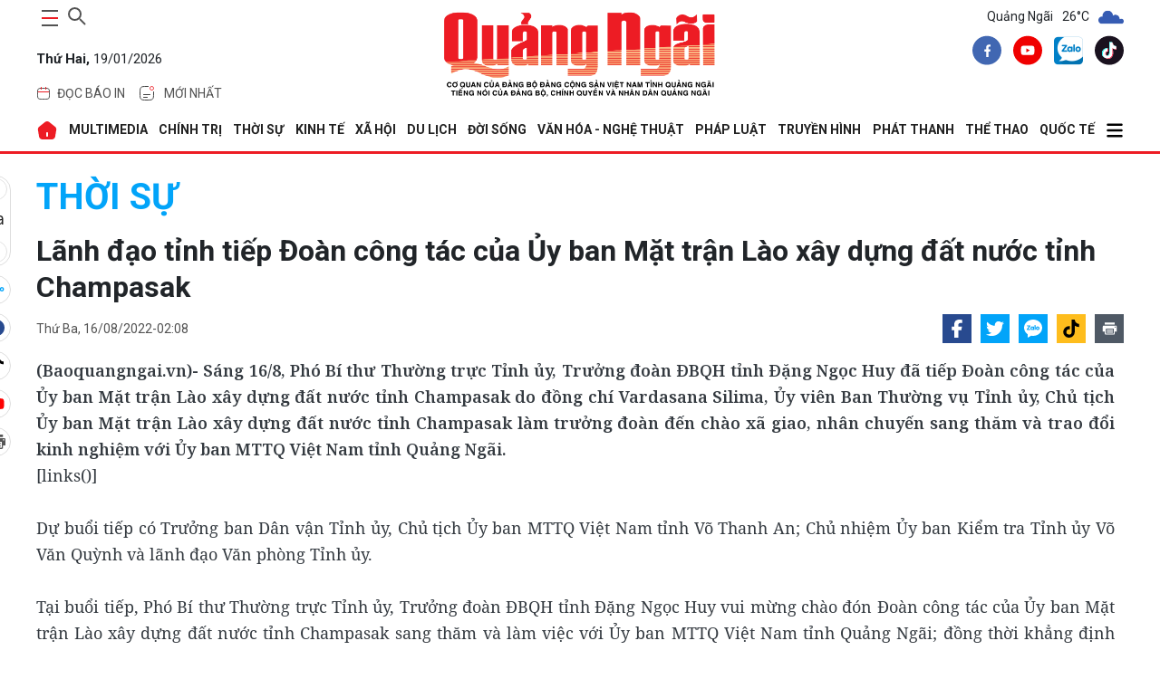

--- FILE ---
content_type: text/html; charset=utf-8
request_url: https://baoquangngai.vn/channel/2022/202208/lanh-dao-tinh-tiep-doan-cong-tac-cua-uy-ban-mat-tran-lao-xay-dung-dat-nuoc-tinh-champasak-3130296/
body_size: 35819
content:
<!DOCTYPE html>
<html lang="vi" translate="no">
<head>
    <meta http-equiv="Content-Type" content="text/html;charset=utf-8" />
    <meta charset="UTF-8">
    <meta http-equiv="X-UA-Compatible" content="IE=edge">
    <meta http-equiv="content-language" content="vi">
    <meta name="viewport" content="width=device-width, initial-scale=1.0" />
    <meta name="google" content="notranslate" />
    <meta content="vi-vn" itemprop="inlanguage" />
    <title>Lãnh đạo tỉnh tiếp Đoàn công tác của Ủy ban Mặt trận Lào xây dựng đất nước tỉnh Champasak</title>
            <meta id="metaRobots" name="robots" content="index,follow,all,notranslate" />
    <meta name="format-detection" content="telephone=no" />
    <meta name="format-detection" content="address=no" />
    <meta name="Language" content="vi" />
    <link rel="icon" type="image/png" sizes="16x16" href="/image/icon_QNg.png">
        <meta name="description" content="(Baoquangngai.vn)- Sáng 16/8, Phó Bí thư Thường trực Tỉnh ủy, Trưởng đoàn ĐBQH tỉnh Đặng Ngọc Huy đã tiếp Đoàn công tác của Ủy ban Mặt trận Lào xây dựng đất nước tỉnh Champasak do đồng chí Vardasana Silima, Ủy viên Ban Thường vụ Tỉnh ủy, Chủ tịch Ủy ban Mặt trận Lào xây dựng đất nước tỉnh Chămpasak làm trưởng đoàn đến chào xã giao, nhân chuyến sang thăm và trao đổi kinh nghiệm với Ủy ban MTTQ Việt Nam tỉnh Quảng Ngãi." />
    <meta name="keywords" content="" />
    <meta name="news_keywords" content="" />
    <link rel="canonical" href="https://baoquangngai.vn//channel/2022/202208/lanh-dao-tinh-tiep-doan-cong-tac-cua-uy-ban-mat-tran-lao-xay-dung-dat-nuoc-tinh-champasak-3130296/" />
    <link rel="alternate" href="https://baoquangngai.vn//channel/2022/202208/lanh-dao-tinh-tiep-doan-cong-tac-cua-uy-ban-mat-tran-lao-xay-dung-dat-nuoc-tinh-champasak-3130296/" hreflang="vi-vn" />
    <meta property="og:site_name" content="Lãnh đạo tỉnh tiếp Đoàn công tác của Ủy ban Mặt trận Lào xây dựng đất nước tỉnh Champasak">
    <meta property="og:url" itemprop="url" content="https://baoquangngai.vn//channel/2022/202208/lanh-dao-tinh-tiep-doan-cong-tac-cua-uy-ban-mat-tran-lao-xay-dung-dat-nuoc-tinh-champasak-3130296/" />
    <meta property="og:type" content="article" />
    <meta property="og:title" charset="UTF-8" http-equiv="Content-Type" itemprop="headline" content="" />
        <meta property="og:description" content="(Baoquangngai.vn)- Sáng 16/8, Phó Bí thư Thường trực Tỉnh ủy, Trưởng đoàn ĐBQH tỉnh Đặng Ngọc Huy đã tiếp Đoàn công tác của Ủy ban Mặt trận Lào xây dựng đất nước tỉnh Champasak do đồng chí Vardasana Silima, Ủy viên Ban Thường vụ Tỉnh ủy, Chủ tịch Ủy ban Mặt trận Lào xây dựng đất nước tỉnh Chămpasak làm trưởng đoàn đến chào xã giao, nhân chuyến sang thăm và trao đổi kinh nghiệm với Ủy ban MTTQ Việt Nam tỉnh Quảng Ngãi." />
    <meta property="og:image" content="https://image.baoquangngai.vn//data/dataimages/202208/original/images2473309_z3647370834116_dd51b0e62e8dcc733c4cbae1fc493435.jpg" />
    <meta property="og:image:width">
    <meta property="og:image:height">
    <meta property="article:author" content="BaoQuangNgai" />
    <meta property="article:section" content="News" />
    <meta property="article:tag" content="" />
    <link rel="shortcut icon" href="/image/icon_QNg.png">
    <!-- GOOGLE FONTS -->
    <link href="https://fonts.googleapis.com/css2?family=Noto+Serif:wght@400;700&family=Roboto:ital,wght@0,100;0,300;0,400;0,500;0,700;0,900;1,100;1,300;1,400;1,500;1,700;1,900&display=swap&subset=vietnamese" rel="stylesheet" />
    <!-- BootStrap -->
    <link href="/lib/bootstrap/bootstrap.min.css" rel="stylesheet" />
    <!-- Global -->
    <link href="/css/global.css?v=639044479805441372" rel="stylesheet" />
    
            <link href="/css/slug-all.css?v=0wfu40KLLkdqB8kqlcJEGaOflGBFtP-amKvnb1eKFAs" rel="stylesheet" />
            <link rel="stylesheet" href="https://cdn.jsdelivr.net/npm/glightbox/dist/css/glightbox.min.css" />
            <link href="/lib/toastr/toastr.min.css" rel="stylesheet" />
            <link href="/css/detail.css?v=8ehRpVem_o55LxpoPWNzDOsJ71wXxKQRKyrdsTeYifk" rel="stylesheet" />
        
        <script type="application/ld+json">
            {
            "@context": "http://schema.org",
            "@type": "NewsArticle",
            "headline": "Lãnh đạo tỉnh tiếp Đoàn công tác của Ủy ban Mặt trận Lào xây dựng đất nước tỉnh Champasak",
            "description": "(Baoquangngai.vn)- Sáng 16/8, Phó Bí thư Thường trực Tỉnh ủy, Trưởng đoàn ĐBQH tỉnh Đặng Ngọc Huy đã tiếp Đoàn công tác của Ủy ban Mặt trận Lào xây dựng đất nước tỉnh Champasak do đồng chí Vardasana Silima, Ủy viên Ban Thường vụ Tỉnh ủy, Chủ tịch Ủy ban Mặt trận Lào xây dựng đất nước tỉnh Chămpasak làm trưởng đoàn đến chào xã giao, nhân chuyến sang thăm và trao đổi kinh nghiệm với Ủy ban MTTQ Việt Nam tỉnh Quảng Ngãi.",
            "image": "https://image.baoquangngai.vn//data/dataimages/202208/original/images2473309_z3647370834116_dd51b0e62e8dcc733c4cbae1fc493435.jpg",
            "datePublished": "2022-08-16T02:08:30+07:00",
            "dateModified":  "2022-08-16T02:08:30+07:00",
            "publisher": {
            "@type": "Organization",
            "name": "Báo Quảng Ngãi điện tử"
            }
            }
        </script>
</head>
<body>
    
    <div b-ico8nbm7el class="container">
        <!--Header-->
        <header b-ico8nbm7el>
            <div class="main-head">
    <div class="item">
        <div class="control d-flex">
            <button class="main-nav-toggle" aria-label="maintoggle" onclick="menuToggle()">
                <span></span>
            </button>
            <div class="search-wrapper">
                <div class="input-holder">
                    <input type="text"
                           class="search-input"
                           placeholder="Tìm kiếm " id="inputSearch" />
                    <button class="search-icon" aria-label="searchicon"
                            onclick="searchToggle(this, event);">
                        <span></span>
                    </button>
                </div>
                <span class="close" onclick="searchToggle(this, event);"></span>
            </div>
        </div>
        <p class="date">
            <b>Th&#x1EE9; Hai,</b>
            19/01/2026
        </p>
        <div class="header-menu">
            <ul class="list">
                <li class="menu-item">
                    <a href="/bao-in" class="tag">
                        <svg width="16"
                             height="16"
                             viewBox="0 0 16 16"
                             fill="none"
                             xmlns="http://www.w3.org/2000/svg">
                            <path d="M1.6665 6.5H14.3332"
                                  stroke="#ED1C24"
                                  stroke-linecap="round" />
                            <path d="M1.5 7.83333C1.5 5.31918 1.5 4.0621 2.26152 3.28105C3.02304 2.5 4.2487 2.5 6.7 2.5H9.3C11.7513 2.5 12.977 2.5 13.7385 3.28105C14.5 4.0621 14.5 5.31918 14.5 7.83333V9.16667C14.5 11.6808 14.5 12.9379 13.7385 13.719C12.977 14.5 11.7513 14.5 9.3 14.5H6.7C4.2487 14.5 3.02304 14.5 2.26152 13.719C1.5 12.9379 1.5 11.6808 1.5 9.16667V7.83333Z"
                                  stroke="#525252" />
                            <path d="M5.5 3.5V1.5"
                                  stroke="#ED1C24"
                                  stroke-linecap="round" />
                            <path d="M10.5 3.50002V1.50002"
                                  stroke="#ED1C24"
                                  stroke-linecap="round" />
                        </svg>
                        <span>đọc báo in</span>
                    </a>
                    <div class="dropdown-menu">
                        <ul>
                            <li class="list-item"><a href="/bao-in/bao-in-hang-ngay">Báo Hàng ngày</a></li>
                            <li class="list-item"><a href="/bao-in/bao-in-cuoi-tuan">Báo Cuối tuần</a></li>
                        </ul>
                    </div>
                </li>
                <li class="menu-item">
                    <a href="/tin-moi-nhat" class="tag">
                        <svg version="1.1"
                             id="Layer_1"
                             xmlns="http://www.w3.org/2000/svg"
                             xmlns:xlink="http://www.w3.org/1999/xlink"
                             x="0px"
                             y="0px"
                             width="24px"
                             height="24px"
                             viewBox="0 0 24 24"
                             enable-background="new 0 0 24 24"
                             xml:space="preserve">
                        <path fill="none"
                              stroke="#424242"
                              stroke-linecap="round"
                              d="M19.5,10.5V12c0,3.535,0,5.303-1.098,6.402
                    C17.303,19.5,15.535,19.5,12,19.5c-3.536,0-5.303,0-6.402-1.098C4.5,17.303,4.5,15.535,4.5,12c0-3.536,0-5.303,1.098-6.402
                    C6.697,4.5,8.464,4.5,12,4.5h1.5" />
                        <path fill="none"
                              stroke="#ED1C24"
                              d="M19.5,6.5c0,1.104-0.896,2-2,2s-2-0.896-2-2s0.896-2,2-2S19.5,5.396,19.5,6.5z" />
                        <path fill="none"
                              stroke="#424242"
                              stroke-linecap="round"
                              d="M8.5,13.5h7" />
                        <path fill="none"
                              stroke="#424242"
                              stroke-linecap="round"
                              d="M8.5,16.5h4" />
                    </svg>
                        <span>Mới nhất</span>
                    </a>
                </li>
            </ul>
        </div>
    </div>
    <div class="item">
        <h2 class="logo">
            <a href="/">
                <img src="/image/logo_BQNg.png" alt="Báo Quảng Ngãi" />
            </a>
        </h2>
    </div>
    <div class="item">
        <!--Thời tiết-->
            <div class="weather">
        <span>Quảng Ngãi</span>
                    <span>26°C</span>
                    <span>
                        <img src="https://file.thoitiet.edu.vn/thoitietedu/icons/03d.png" alt="Thới tiết Quảng Ngãi" />
                    </span>
    </div>

        <div class="share">
            <a aria-label="facebook" title="facebook" href="https://www.facebook.com/profile.php?id=100067857617655" class="item-social" rel="nofollow" target="_blank">
                <svg width="32" height="33" viewBox="0 0 32 33" fill="none" xmlns="http://www.w3.org/2000/svg">
                    <path d="M16 32.6406C24.8366 32.6406 32 25.4772 32 16.6406C32 7.80407 24.8366 0.640625 16 0.640625C7.16344 0.640625 0 7.80407 0 16.6406C0 25.4772 7.16344 32.6406 16 32.6406Z" fill="#4167B2"></path>
                    <path d="M18.8437 12.5446H20.1096V10.3398C19.8913 10.3098 19.1402 10.2422 18.2654 10.2422C16.4402 10.2422 15.1899 11.3902 15.1899 13.5003V15.4422H13.1758V17.907H15.1899V24.1089H17.6593V17.9076H19.592L19.8988 15.4427H17.6588V13.7447C17.6593 13.0323 17.8511 12.5446 18.8437 12.5446Z" fill="white"></path>
                </svg>
            </a>
            <a aria-label="youtube" title="youtube" href="https://www.youtube.com/truyenhinhquangngai" class="item-social" rel="nofollow" target="_blank">
                <svg width="32" height="33" viewBox="0 0 32 33" fill="none" xmlns="http://www.w3.org/2000/svg">
                    <path d="M16 32.6406C24.8366 32.6406 32 25.4772 32 16.6406C32 7.80407 24.8366 0.640625 16 0.640625C7.16344 0.640625 0 7.80407 0 16.6406C0 25.4772 7.16344 32.6406 16 32.6406Z" fill="#F00000"></path>
                    <path d="M23.1523 13.0461C23.0673 12.7303 22.9009 12.4425 22.6697 12.2113C22.4385 11.9801 22.1507 11.8137 21.835 11.7287C20.6723 11.4141 16.0003 11.4141 16.0003 11.4141C16.0003 11.4141 11.3283 11.4141 10.1656 11.7287C9.84989 11.8137 9.56203 11.9801 9.33084 12.2113C9.09966 12.4425 8.93324 12.7303 8.84827 13.0461C8.63117 14.2318 8.52582 15.4353 8.53361 16.6407C8.52582 17.8462 8.63117 19.0497 8.84827 20.2354C8.93324 20.5511 9.09966 20.8389 9.33084 21.0702C9.56203 21.3013 9.84989 21.4677 10.1656 21.5527C11.3283 21.8674 16.0003 21.8674 16.0003 21.8674C16.0003 21.8674 20.6723 21.8674 21.835 21.5527C22.1507 21.4677 22.4385 21.3013 22.6697 21.0702C22.9009 20.8389 23.0673 20.5511 23.1523 20.2354C23.3694 19.0497 23.4747 17.8462 23.467 16.6407C23.4747 15.4353 23.3694 14.2318 23.1523 13.0461ZM14.507 18.8807V14.4007L18.3843 16.6407L14.507 18.8807Z" fill="white"></path>
                </svg>
            </a>
            <a aria-label="zalo" title="zalo" href="https://zalo.me/2091284818927145141" class="item-social" rel="nofollow">
                <img src="/image/zalo-logo.webp" alt="Zalo Báo Quảng Ngãi điện tử" />
            </a>
            <a aria-label="tiktok" title="tiktok" href="https://www.tiktok.com/@baoquangngai.vn?_t=ZS-8wAkH3qmY3c&_r=1" class="item-social" rel="nofollow" target="_blank">
                <svg width="32" height="33" viewBox="0 0 32 33" fill="none" xmlns="http://www.w3.org/2000/svg">
                    <path fill-rule="evenodd" clip-rule="evenodd" d="M16 0.640625C24.8367 0.640625 32.0001 7.80406 32.0001 16.6407C32.0001 25.4773 24.8367 32.6407 16 32.6407C7.16343 32.6407 0 25.4773 0 16.6407C0 7.80406 7.16343 0.640625 16 0.640625ZM19.2123 7.42217C19.2447 7.69836 19.2915 7.96562 19.3526 8.2229L19.9577 8.2231C20.0701 9.18223 20.3423 10.0585 20.7704 10.786C21.4695 11.4335 22.3828 11.8328 23.4853 11.9035V12.7874C23.6898 12.83 23.9029 12.859 24.1245 12.8732V15.7234C22.6992 15.8637 21.4518 15.3945 19.9984 14.5204L20.2215 19.4016C20.2215 20.9758 20.2273 21.6953 19.3826 23.1433C17.4102 26.5246 13.796 26.6642 11.4937 24.9022C10.3159 24.4937 9.27908 23.7055 8.62513 22.6356C6.71713 19.5141 8.43706 14.4264 13.9711 13.9028L13.9621 14.655V14.8441C14.2601 14.7821 14.5731 14.7343 14.9023 14.7032V17.7091C13.7039 17.9065 12.9427 18.2745 12.5869 18.9551C11.8742 20.3181 12.1982 21.5016 12.9436 22.2488C14.5061 22.5172 16.246 21.4346 15.9841 18.0871V7.42207H19.2124L19.2123 7.42217Z" fill="#1A121F"></path>
                    <path fill-rule="evenodd" clip-rule="evenodd" d="M19.2135 7.42197C19.5104 9.95695 21.0293 11.7456 23.4863 11.9034V14.3078L23.4705 14.3092V12.2668C21.0134 12.1092 19.6006 10.5974 19.3037 8.06239L16.7008 8.06229V18.7273C17.0763 23.5277 13.336 23.6704 11.9052 21.8503C13.5834 22.8999 16.3084 22.2176 15.9852 18.0869V7.42188H19.2135V7.42197ZM12.2195 25.1017C10.7489 24.799 9.41157 23.9204 8.62619 22.6356C6.71819 19.514 8.43813 14.4264 13.9722 13.9028L13.9631 14.655C8.83259 15.4722 8.31746 20.9833 9.73826 23.2759C10.2861 24.16 11.1856 24.7818 12.2195 25.1017Z" fill="#26F4EE"></path>
                    <path fill-rule="evenodd" clip-rule="evenodd" d="M19.9573 8.22285C20.1264 9.66631 20.6574 10.9223 21.5369 11.7655C20.3018 11.1267 19.5564 9.9113 19.3229 8.22266L19.9574 8.22285H19.9573ZM23.469 12.7839C23.6784 12.8284 23.8968 12.8585 24.1241 12.8731V15.7232C22.6988 15.8636 21.4514 15.3943 19.9979 14.5203L20.221 19.4015C20.221 20.9757 20.2269 21.6951 19.3822 23.1432C17.3236 26.6721 13.4765 26.6705 11.1992 24.6609C14.1685 26.3664 19.3522 25.0312 19.3427 19.2415V13.9139C20.7963 14.788 22.0436 15.2573 23.4689 15.1168V12.7838L23.469 12.7839ZM13.9616 14.8441C14.2597 14.7821 14.5727 14.7342 14.9018 14.7031V17.709C13.7035 17.9065 12.9423 18.2744 12.5864 18.9551C11.5841 20.8716 12.6319 22.4339 14.019 22.9261C12.2838 22.8638 10.5621 21.0816 11.7577 18.7951C12.1136 18.1146 12.7633 17.7465 13.9616 17.5491V14.8442V14.8441Z" fill="#FB2C53"></path>
                    <path fill-rule="evenodd" clip-rule="evenodd" d="M19.3029 8.0626C19.5999 10.5976 21.0126 12.1094 23.4697 12.267V15.1172C22.0444 15.2575 20.797 14.7884 19.3435 13.9143V19.2418C19.355 26.1954 11.8746 26.7244 9.73749 23.2761C8.31669 20.9835 8.83173 15.4724 13.9624 14.6552V17.5492C12.764 17.7467 12.1144 18.1148 11.7585 18.7953C9.55922 23.0009 17.2302 25.503 16.7001 18.7275V8.0625L19.303 8.0626H19.3029Z" fill="#FEFEFE"></path>
                </svg>
            </a>
        </div>
    </div>
</div>
        </header>

        <!--Menu-->
            <nav class="main-nav menu-header">
        <div class="menu">
            <ul>
                <li>
                    <a href="/" alt="Báo Quảng Ngãi điện tử">
                        <svg width="24"
                        height="24"
                        viewBox="0 0 24 24"
                        fill="none"
                        xmlns="http://www.w3.org/2000/svg">
                            <path fill-rule="evenodd"
                            clip-rule="evenodd"
                            d="M14.28 2.77L20.83 8.01C21.75 8.76 22.32 10.26 22.14 11.43L20.88 18.97C20.59 20.64 18.99 22 17.3 22H6.69996C4.98996 22 3.41996 20.67 3.12996 18.98L1.86996 11.44C1.66996 10.26 2.23996 8.76 3.17996 8.01L9.72996 2.76C11 1.74 13 1.75 14.28 2.77ZM12 14C11.4477 14 11 14.4477 11 15V18C11 18.5523 11.4477 19 12 19C12.5523 19 13 18.5523 13 18V15C13 14.4477 12.5523 14 12 14Z"
                            fill="#ED1C24" />
                        </svg>
                    </a>
                </li>
                                    <li>
                                        <a href="/multimedia"> MULTIMEDIA </a>
                                        <div class="dropdown-menu">
                                            <ul>
                                                            <li class="list-item">
                                                                <a href="/multimedia/thoi-su-truyen-hinh">Thời sự truyền hình</a>
                                                            </li>
                                                            <li class="list-item">
                                                                <a href="/multimedia/video">Video</a>
                                                            </li>
                                                            <li class="list-item">
                                                                <a href="/multimedia/emagazine">Emagazine</a>
                                                            </li>
                                                            <li class="list-item">
                                                                <a href="/multimedia/podcast">Podcast</a>
                                                            </li>
                                                            <li class="list-item">
                                                                <a href="/multimedia/anh">Ảnh</a>
                                                            </li>
                                                            <li class="list-item">
                                                                <a href="/multimedia/infographic">Infographic</a>
                                                            </li>
                                            </ul>
                                        </div>
                                    </li>
                                    <li>
                                        <a href="/chinh-tri"> CHÍNH TRỊ </a>
                                        <div class="dropdown-menu">
                                            <ul>
                                                            <li class="list-item">
                                                                <a href="/chinh-tri/xay-dung-dang">Xây dựng Đảng</a>
                                                            </li>
                                                            <li class="list-item">
                                                                <a href="/chinh-tri/dua-nghi-quyet-vao-cuoc-song">Đưa Nghị quyết vào cuộc sống</a>
                                                            </li>
                                                            <li class="list-item">
                                                                <a href="/chinh-tri/hoc-va-lam-theo-bac">Học và làm theo Bác</a>
                                                            </li>
                                                            <li class="list-item">
                                                                <a href="/chinh-tri/quoc-hoi-hdnd">Quốc hội - HĐND</a>
                                                            </li>
                                                            <li class="list-item">
                                                                <a href="/chinh-tri/chinh-quyen">Chính quyền</a>
                                                            </li>
                                                            <li class="list-item">
                                                                <a href="/chinh-tri/quoc-phong-toan-dan">Quốc phòng toàn dân</a>
                                                            </li>
                                                            <li class="list-item">
                                                                <a href="/chinh-tri/nhan-su">Nhân sự</a>
                                                            </li>
                                                            <li class="list-item">
                                                                <a href="/chinh-tri/cai-cach-hanh-chinh">Cải cách hành chính</a>
                                                            </li>
                                            </ul>
                                        </div>
                                    </li>
                                    <li>
                                        <a href="/thoi-su"> THỜI SỰ </a>
                                        <div class="dropdown-menu">
                                            <ul>
                                                            <li class="list-item">
                                                                <a href="/thoi-su/trong-tinh">Trong tỉnh</a>
                                                            </li>
                                                            <li class="list-item">
                                                                <a href="/thoi-su/trong-nuoc">Trong nước</a>
                                                            </li>
                                                            <li class="list-item">
                                                                <a href="/thoi-su/doi-ngoai">Đối ngoại</a>
                                                            </li>
                                                            <li class="list-item">
                                                                <a href="/thoi-su/su-kien-binh-luan">Sự kiện - Bình luận</a>
                                                            </li>
                                            </ul>
                                        </div>
                                    </li>
                                    <li>
                                        <a href="/kinh-te"> KINH TẾ </a>
                                        <div class="dropdown-menu">
                                            <ul>
                                                            <li class="list-item">
                                                                <a href="/kinh-te/do-thi-cong-nghiep">Đô thị - Công nghiệp</a>
                                                            </li>
                                                            <li class="list-item">
                                                                <a href="/kinh-te/nong-nghiep-nong-thon">Nông nghiệp - Nông thôn</a>
                                                            </li>
                                                            <li class="list-item">
                                                                <a href="/kinh-te/bien-kinh-te-bien">Biển - Kinh tế biển</a>
                                                            </li>
                                                            <li class="list-item">
                                                                <a href="/kinh-te/tai-chinh-thuong-mai">Tài chính - Thương mại</a>
                                                            </li>
                                                            <li class="list-item">
                                                                <a href="/kinh-te/doanh-nghiep-doanh-nhan">Doanh nghiệp - Doanh nhân</a>
                                                            </li>
                                                            <li class="list-item">
                                                                <a href="/kinh-te/khoi-nghiep-ocop">Khởi nghiệp - OCOP</a>
                                                            </li>
                                            </ul>
                                        </div>
                                    </li>
                                    <li>
                                        <a href="/xa-hoi"> XÃ HỘI </a>
                                        <div class="dropdown-menu">
                                            <ul>
                                                            <li class="list-item">
                                                                <a href="/xa-hoi/giao-duc">Giáo dục</a>
                                                            </li>
                                                            <li class="list-item">
                                                                <a href="/xa-hoi/y-te">Y tế</a>
                                                            </li>
                                                            <li class="list-item">
                                                                <a href="/xa-hoi/hoi-doan-the">Hội - Đoàn thể</a>
                                                            </li>
                                                            <li class="list-item">
                                                                <a href="/xa-hoi/moi-truong">Môi trường</a>
                                                            </li>
                                                            <li class="list-item">
                                                                <a href="/xa-hoi/lao-dong-viec-lam">Lao động - Việc làm</a>
                                                            </li>
                                                            <li class="list-item">
                                                                <a href="/xa-hoi/nhip-song-vung-cao">Nhịp sống vùng cao</a>
                                                            </li>
                                            </ul>
                                        </div>
                                    </li>
                                    <li>
                                        <a href="/du-lich"> DU LỊCH </a>
                                        <div class="dropdown-menu">
                                            <ul>
                                                            <li class="list-item">
                                                                <a href="/du-lich/danh-lam-thang-canh">Danh lam thắng cảnh</a>
                                                            </li>
                                                            <li class="list-item">
                                                                <a href="/du-lich/trai-nghiem-kham-pha">Trải nghiệm - Khám phá</a>
                                                            </li>
                                                            <li class="list-item">
                                                                <a href="/du-lich/am-thuc">Ẩm thực</a>
                                                            </li>
                                            </ul>
                                        </div>
                                    </li>
                                    <li>
                                        <a href="/doi-song"> ĐỜI SỐNG </a>
                                        <div class="dropdown-menu">
                                            <ul>
                                                            <li class="list-item">
                                                                <a href="/doi-song/nguoi-tot-viec-tot">Người tốt - Việc tốt</a>
                                                            </li>
                                                            <li class="list-item">
                                                                <a href="/doi-song/thanh-am-cuoc-song">Thanh âm cuộc sống</a>
                                                            </li>
                                                            <li class="list-item">
                                                                <a href="/doi-song/hon-nhan-gia-dinh">Hôn nhân - Gia đình</a>
                                                            </li>
                                                            <li class="list-item">
                                                                <a href="/doi-song/vong-tay-nhan-ai">Vòng tay nhân ái</a>
                                                            </li>
                                                            <li class="list-item">
                                                                <a href="/doi-song/nhip-cau-ban-doc">Nhịp cầu bạn đọc</a>
                                                            </li>
                                                            <li class="list-item">
                                                                <a href="/doi-song/goc-ban-tre">Góc bạn trẻ</a>
                                                            </li>
                                                            <li class="list-item">
                                                                <a href="/doi-song/lam-dep">Làm đẹp</a>
                                                            </li>
                                            </ul>
                                        </div>
                                    </li>
                                    <li>
                                        <a href="/van-hoa-nghe-thuat"> VĂN HÓA - NGHỆ THUẬT </a>
                                        <div class="dropdown-menu">
                                            <ul>
                                                            <li class="list-item">
                                                                <a href="/van-hoa-nghe-thuat/tim-lai-dau-xua">Tìm lại dấu xưa</a>
                                                            </li>
                                                            <li class="list-item">
                                                                <a href="/van-hoa-nghe-thuat/thong-tin-van-hoa-van-nghe">Thông tin Văn hóa - Văn nghệ</a>
                                                            </li>
                                                            <li class="list-item">
                                                                <a href="/van-hoa-nghe-thuat/truyen-ngan-tap-but">Truyện ngắn - Tạp bút</a>
                                                            </li>
                                                            <li class="list-item">
                                                                <a href="/van-hoa-nghe-thuat/tac-gia-tac-pham">Tác giả - Tác phẩm</a>
                                                            </li>
                                                            <li class="list-item">
                                                                <a href="/van-hoa-nghe-thuat/tho">Thơ</a>
                                                            </li>
                                                            <li class="list-item">
                                                                <a href="/van-hoa-nghe-thuat/tuoi-hong">Tuổi hồng</a>
                                                            </li>
                                            </ul>
                                        </div>
                                    </li>
                                    <li>
                                        <a href="/phap-luat"> PHÁP LUẬT </a>
                                        <div class="dropdown-menu">
                                            <ul>
                                                            <li class="list-item">
                                                                <a href="/phap-luat/an-ninh-trat-tu">An ninh - Trật tự</a>
                                                            </li>
                                                            <li class="list-item">
                                                                <a href="/phap-luat/an-toan-giao-thong">An toàn giao thông</a>
                                                            </li>
                                                            <li class="list-item">
                                                                <a href="/phap-luat/tu-van-phap-luat">Tư vấn pháp luật</a>
                                                            </li>
                                                            <li class="list-item">
                                                                <a href="/phap-luat/van-ban-moi">Văn bản mới</a>
                                                            </li>
                                            </ul>
                                        </div>
                                    </li>
                                    <li>
                                        <a href="https://quangngaitv.vn/truyen-hinh" target="_blank"> Truyền hình </a>
                                        <div class="dropdown-menu">
                                            <ul>
                                            </ul>
                                        </div>
                                    </li>
                                    <li>
                                        <a href="https://quangngaitv.vn/phat-thanh" target="_blank"> Phát thanh </a>
                                        <div class="dropdown-menu">
                                            <ul>
                                            </ul>
                                        </div>
                                    </li>
                                    <li>
                                        <a href="/the-thao"> THỂ THAO </a>
                                        <div class="dropdown-menu">
                                            <ul>
                                                            <li class="list-item">
                                                                <a href="/the-thao/trong-tinh">Trong tỉnh</a>
                                                            </li>
                                                            <li class="list-item">
                                                                <a href="/the-thao/trong-nuoc">Trong nước</a>
                                                            </li>
                                                            <li class="list-item">
                                                                <a href="/the-thao/quoc-te">Quốc tế</a>
                                                            </li>
                                                            <li class="list-item">
                                                                <a href="/the-thao/sea-games-33">SEA Games 33</a>
                                                            </li>
                                                            <li class="list-item">
                                                                <a href="/the-thao/dai-hoi-tdtt">Đại hội TDTT</a>
                                                            </li>
                                            </ul>
                                        </div>
                                    </li>
                                    <li>
                                        <a href="/quoc-te"> QUỐC TẾ </a>
                                        <div class="dropdown-menu">
                                            <ul>
                                                            <li class="list-item">
                                                                <a href="/quoc-te/tin-tuc">Tin tức</a>
                                                            </li>
                                                            <li class="list-item">
                                                                <a href="/quoc-te/binh-luan">Bình luận</a>
                                                            </li>
                                                            <li class="list-item">
                                                                <a href="/quoc-te/tu-lieu">Tư liệu</a>
                                                            </li>
                                            </ul>
                                        </div>
                                    </li>
                    <li>
                        <a href="javascript:;">
                            <svg width="20"
                                 height="20"
                                 xmlns="http://www.w3.org/2000/svg"
                                 viewBox="0 0 448 512">
                                <path d="M0 96C0 78.3 14.3 64 32 64l384 0c17.7 0 32 14.3 32 32s-14.3 32-32 32L32 128C14.3 128 0 113.7 0 96zM0 256c0-17.7 14.3-32 32-32l384 0c17.7 0 32 14.3 32 32s-14.3 32-32 32L32 288c-17.7 0-32-14.3-32-32zM448 416c0 17.7-14.3 32-32 32L32 448c-17.7 0-32-14.3-32-32s14.3-32 32-32l384 0c17.7 0 32 14.3 32 32z" />
                            </svg>
                        </a>
                        <div class="dropdown-menu">
                            <ul>
                                            <li class="list-item">
                                                <a href="/quang-ngai-que-minh">QUẢNG NGÃI QUÊ MÌNH</a>
                                            </li>
                                            <li class="list-item">
                                                <a href="/khoa-hoc-cong-nghe">KHOA HỌC - CÔNG NGHỆ</a>
                                            </li>
                                            <li class="list-item">
                                                <a href="/hoat-dong-cua-lanh-dao-tinh">HOẠT ĐỘNG CỦA LÃNH ĐẠO TỈNH</a>
                                            </li>
                                            <li class="list-item">
                                                <a href="/phong-su">PHÓNG SỰ</a>
                                            </li>
                                            <li class="list-item">
                                                <a href="/phong-van-doi-thoai">PHỎNG VẤN - ĐỐI THOẠI</a>
                                            </li>
                                            <li class="list-item">
                                                <a href="/bao-in">BÁO IN</a>
                                            </li>
                                            <li class="list-item">
                                                <a href="/tet-online">TẾT ONLINE</a>
                                            </li>
                                            <li class="list-item">
                                                <a href="/chuyen-de-chuyen-sau">CHUYÊN ĐỀ CHUYÊN SÂU</a>
                                            </li>
                                            <li class="list-item">
                                                <a href="/nhin-ra-tinh-ban">NHÌN RA TỈNH BẠN</a>
                                            </li>
                                            <li class="list-item">
                                                <a href="/thong-tin-can-biet">THÔNG TIN CẦN BIẾT</a>
                                            </li>
                                            <li class="list-item">
                                                <a href="/o-to-xe-may">Ô TÔ - XE MÁY</a>
                                            </li>
                                            <li class="list-item">
                                                <a href="/multimedia">MULTIMEDIA</a>
                                            </li>
                            </ul>
                        </div>
                    </li>
            </ul>
        </div>
        <div class="sub-menu">
            <button class="close">
                <svg width="15"
                     height="15"
                     xmlns="http://www.w3.org/2000/svg"
                     viewBox="0 0 384 512">
                    <path d="M376.6 84.5c11.3-13.6 9.5-33.8-4.1-45.1s-33.8-9.5-45.1 4.1L192 206 56.6 43.5C45.3 29.9 25.1 28.1 11.5 39.4S-3.9 70.9 7.4 84.5L150.3 256 7.4 427.5c-11.3 13.6-9.5 33.8 4.1 45.1s33.8 9.5 45.1-4.1L192 306 327.4 468.5c11.3 13.6 31.5 15.4 45.1 4.1s15.4-31.5 4.1-45.1L233.7 256 376.6 84.5z" />
                </svg>
            </button>
            <div class="search-wrap">
                <div class="search-box">
                    <input id="inputSearchMB" type="text" placeholder="Tìm kiếm " />
                    <button class="icon" id="search_buttonMB">
                        <svg width="20"
                             height="20"
                             xmlns="http://www.w3.org/2000/svg"
                             viewBox="0 0 512 512">
                            <path d="M416 208c0 45.9-14.9 88.3-40 122.7L502.6 457.4c12.5 12.5 12.5 32.8 0 45.3s-32.8 12.5-45.3 0L330.7 376c-34.4 25.2-76.8 40-122.7 40C93.1 416 0 322.9 0 208S93.1 0 208 0S416 93.1 416 208zM208 352a144 144 0 1 0 0-288 144 144 0 1 0 0 288z" />
                        </svg>
                    </button>
                </div>
            </div>
            <div class="header-menu">
                <div class="tag">
                    <a href="/bao-in">
                        <svg width="16"
                             height="16"
                             viewBox="0 0 16 16"
                             fill="none"
                             xmlns="http://www.w3.org/2000/svg">
                            <path d="M1.6665 6.5H14.3332"
                                  stroke="#ED1C24"
                                  stroke-linecap="round"></path>
                            <path d="M1.5 7.83333C1.5 5.31918 1.5 4.0621 2.26152 3.28105C3.02304 2.5 4.2487 2.5 6.7 2.5H9.3C11.7513 2.5 12.977 2.5 13.7385 3.28105C14.5 4.0621 14.5 5.31918 14.5 7.83333V9.16667C14.5 11.6808 14.5 12.9379 13.7385 13.719C12.977 14.5 11.7513 14.5 9.3 14.5H6.7C4.2487 14.5 3.02304 14.5 2.26152 13.719C1.5 12.9379 1.5 11.6808 1.5 9.16667V7.83333Z"
                                  stroke="#525252"></path>
                            <path d="M5.5 3.5V1.5"
                                  stroke="#ED1C24"
                                  stroke-linecap="round"></path>
                            <path d="M10.5 3.50002V1.50002"
                                  stroke="#ED1C24"
                                  stroke-linecap="round"></path>
                        </svg>
                        <span>Đọc báo in</span>
                    </a>
                </div>
                <div class="tag">
                    <a href="/tin-moi-nhat">
                        <svg version="1.1"
                             id="Layer_1"
                             xmlns="http://www.w3.org/2000/svg"
                             xmlns:xlink="http://www.w3.org/1999/xlink"
                             x="0px"
                             y="0px"
                             width="24px"
                             height="24px"
                             viewBox="0 0 24 24"
                             enable-background="new 0 0 24 24"
                             xml:space="preserve">
                        <path fill="none"
                              stroke="#424242"
                              stroke-linecap="round"
                              d="M19.5,10.5V12c0,3.535,0,5.303-1.098,6.402
                  C17.303,19.5,15.535,19.5,12,19.5c-3.536,0-5.303,0-6.402-1.098C4.5,17.303,4.5,15.535,4.5,12c0-3.536,0-5.303,1.098-6.402
                  C6.697,4.5,8.464,4.5,12,4.5h1.5"></path>
                        <path fill="none"
                              stroke="#ED1C24"
                              d="M19.5,6.5c0,1.104-0.896,2-2,2s-2-0.896-2-2s0.896-2,2-2S19.5,5.396,19.5,6.5z"></path>
                        <path fill="none"
                              stroke="#424242"
                              stroke-linecap="round"
                              d="M8.5,13.5h7"></path>
                        <path fill="none"
                              stroke="#424242"
                              stroke-linecap="round"
                              d="M8.5,16.5h4"></path>
                    </svg>
                        <span>Mới nhất</span>
                    </a>
                </div>
            </div>
            <div class="category-menu">
                <ul>
                            <li>
                                <a class="title" href="/multimedia"> MULTIMEDIA </a>
                                <ul>
                                                <li class="list-item">
                                                    <a href="/multimedia/thoi-su-truyen-hinh">Thời sự truyền hình</a>
                                                </li>
                                                <li class="list-item">
                                                    <a href="/multimedia/video">Video</a>
                                                </li>
                                                <li class="list-item">
                                                    <a href="/multimedia/emagazine">Emagazine</a>
                                                </li>
                                                <li class="list-item">
                                                    <a href="/multimedia/podcast">Podcast</a>
                                                </li>
                                                <li class="list-item">
                                                    <a href="/multimedia/anh">Ảnh</a>
                                                </li>
                                                <li class="list-item">
                                                    <a href="/multimedia/infographic">Infographic</a>
                                                </li>
                                </ul>
                            </li>
                            <li>
                                <a class="title" href="/chinh-tri"> CHÍNH TRỊ </a>
                                <ul>
                                                <li class="list-item">
                                                    <a href="/chinh-tri/xay-dung-dang">Xây dựng Đảng</a>
                                                </li>
                                                <li class="list-item">
                                                    <a href="/chinh-tri/dua-nghi-quyet-vao-cuoc-song">Đưa Nghị quyết vào cuộc sống</a>
                                                </li>
                                                <li class="list-item">
                                                    <a href="/chinh-tri/hoc-va-lam-theo-bac">Học và làm theo Bác</a>
                                                </li>
                                                <li class="list-item">
                                                    <a href="/chinh-tri/quoc-hoi-hdnd">Quốc hội - HĐND</a>
                                                </li>
                                                <li class="list-item">
                                                    <a href="/chinh-tri/chinh-quyen">Chính quyền</a>
                                                </li>
                                                <li class="list-item">
                                                    <a href="/chinh-tri/quoc-phong-toan-dan">Quốc phòng toàn dân</a>
                                                </li>
                                                <li class="list-item">
                                                    <a href="/chinh-tri/nhan-su">Nhân sự</a>
                                                </li>
                                                <li class="list-item">
                                                    <a href="/chinh-tri/cai-cach-hanh-chinh">Cải cách hành chính</a>
                                                </li>
                                </ul>
                            </li>
                            <li>
                                <a class="title" href="/thoi-su"> THỜI SỰ </a>
                                <ul>
                                                <li class="list-item">
                                                    <a href="/thoi-su/trong-tinh">Trong tỉnh</a>
                                                </li>
                                                <li class="list-item">
                                                    <a href="/thoi-su/trong-nuoc">Trong nước</a>
                                                </li>
                                                <li class="list-item">
                                                    <a href="/thoi-su/doi-ngoai">Đối ngoại</a>
                                                </li>
                                                <li class="list-item">
                                                    <a href="/thoi-su/su-kien-binh-luan">Sự kiện - Bình luận</a>
                                                </li>
                                </ul>
                            </li>
                            <li>
                                <a class="title" href="/kinh-te"> KINH TẾ </a>
                                <ul>
                                                <li class="list-item">
                                                    <a href="/kinh-te/do-thi-cong-nghiep">Đô thị - Công nghiệp</a>
                                                </li>
                                                <li class="list-item">
                                                    <a href="/kinh-te/nong-nghiep-nong-thon">Nông nghiệp - Nông thôn</a>
                                                </li>
                                                <li class="list-item">
                                                    <a href="/kinh-te/bien-kinh-te-bien">Biển - Kinh tế biển</a>
                                                </li>
                                                <li class="list-item">
                                                    <a href="/kinh-te/tai-chinh-thuong-mai">Tài chính - Thương mại</a>
                                                </li>
                                                <li class="list-item">
                                                    <a href="/kinh-te/doanh-nghiep-doanh-nhan">Doanh nghiệp - Doanh nhân</a>
                                                </li>
                                                <li class="list-item">
                                                    <a href="/kinh-te/khoi-nghiep-ocop">Khởi nghiệp - OCOP</a>
                                                </li>
                                </ul>
                            </li>
                            <li>
                                <a class="title" href="/xa-hoi"> XÃ HỘI </a>
                                <ul>
                                                <li class="list-item">
                                                    <a href="/xa-hoi/giao-duc">Giáo dục</a>
                                                </li>
                                                <li class="list-item">
                                                    <a href="/xa-hoi/y-te">Y tế</a>
                                                </li>
                                                <li class="list-item">
                                                    <a href="/xa-hoi/hoi-doan-the">Hội - Đoàn thể</a>
                                                </li>
                                                <li class="list-item">
                                                    <a href="/xa-hoi/moi-truong">Môi trường</a>
                                                </li>
                                                <li class="list-item">
                                                    <a href="/xa-hoi/lao-dong-viec-lam">Lao động - Việc làm</a>
                                                </li>
                                                <li class="list-item">
                                                    <a href="/xa-hoi/nhip-song-vung-cao">Nhịp sống vùng cao</a>
                                                </li>
                                </ul>
                            </li>
                            <li>
                                <a class="title" href="/du-lich"> DU LỊCH </a>
                                <ul>
                                                <li class="list-item">
                                                    <a href="/du-lich/danh-lam-thang-canh">Danh lam thắng cảnh</a>
                                                </li>
                                                <li class="list-item">
                                                    <a href="/du-lich/trai-nghiem-kham-pha">Trải nghiệm - Khám phá</a>
                                                </li>
                                                <li class="list-item">
                                                    <a href="/du-lich/am-thuc">Ẩm thực</a>
                                                </li>
                                </ul>
                            </li>
                            <li>
                                <a class="title" href="/doi-song"> ĐỜI SỐNG </a>
                                <ul>
                                                <li class="list-item">
                                                    <a href="/doi-song/nguoi-tot-viec-tot">Người tốt - Việc tốt</a>
                                                </li>
                                                <li class="list-item">
                                                    <a href="/doi-song/thanh-am-cuoc-song">Thanh âm cuộc sống</a>
                                                </li>
                                                <li class="list-item">
                                                    <a href="/doi-song/hon-nhan-gia-dinh">Hôn nhân - Gia đình</a>
                                                </li>
                                                <li class="list-item">
                                                    <a href="/doi-song/vong-tay-nhan-ai">Vòng tay nhân ái</a>
                                                </li>
                                                <li class="list-item">
                                                    <a href="/doi-song/nhip-cau-ban-doc">Nhịp cầu bạn đọc</a>
                                                </li>
                                                <li class="list-item">
                                                    <a href="/doi-song/goc-ban-tre">Góc bạn trẻ</a>
                                                </li>
                                                <li class="list-item">
                                                    <a href="/doi-song/lam-dep">Làm đẹp</a>
                                                </li>
                                </ul>
                            </li>
                            <li>
                                <a class="title" href="/van-hoa-nghe-thuat"> VĂN HÓA - NGHỆ THUẬT </a>
                                <ul>
                                                <li class="list-item">
                                                    <a href="/van-hoa-nghe-thuat/tim-lai-dau-xua">Tìm lại dấu xưa</a>
                                                </li>
                                                <li class="list-item">
                                                    <a href="/van-hoa-nghe-thuat/thong-tin-van-hoa-van-nghe">Thông tin Văn hóa - Văn nghệ</a>
                                                </li>
                                                <li class="list-item">
                                                    <a href="/van-hoa-nghe-thuat/truyen-ngan-tap-but">Truyện ngắn - Tạp bút</a>
                                                </li>
                                                <li class="list-item">
                                                    <a href="/van-hoa-nghe-thuat/tac-gia-tac-pham">Tác giả - Tác phẩm</a>
                                                </li>
                                                <li class="list-item">
                                                    <a href="/van-hoa-nghe-thuat/tho">Thơ</a>
                                                </li>
                                                <li class="list-item">
                                                    <a href="/van-hoa-nghe-thuat/tuoi-hong">Tuổi hồng</a>
                                                </li>
                                </ul>
                            </li>
                            <li>
                                <a class="title" href="/phap-luat"> PHÁP LUẬT </a>
                                <ul>
                                                <li class="list-item">
                                                    <a href="/phap-luat/an-ninh-trat-tu">An ninh - Trật tự</a>
                                                </li>
                                                <li class="list-item">
                                                    <a href="/phap-luat/an-toan-giao-thong">An toàn giao thông</a>
                                                </li>
                                                <li class="list-item">
                                                    <a href="/phap-luat/tu-van-phap-luat">Tư vấn pháp luật</a>
                                                </li>
                                                <li class="list-item">
                                                    <a href="/phap-luat/van-ban-moi">Văn bản mới</a>
                                                </li>
                                </ul>
                            </li>
                            <li>
                                <a class="title" href="https://quangngaitv.vn/truyen-hinh" target="_blank"> Truyền hình </a>
                                <ul>
                                </ul>
                            </li>
                            <li>
                                <a class="title" href="https://quangngaitv.vn/phat-thanh" target="_blank"> Phát thanh </a>
                                <ul>
                                </ul>
                            </li>
                            <li>
                                <a class="title" href="/the-thao"> THỂ THAO </a>
                                <ul>
                                                <li class="list-item">
                                                    <a href="/the-thao/trong-tinh">Trong tỉnh</a>
                                                </li>
                                                <li class="list-item">
                                                    <a href="/the-thao/trong-nuoc">Trong nước</a>
                                                </li>
                                                <li class="list-item">
                                                    <a href="/the-thao/quoc-te">Quốc tế</a>
                                                </li>
                                                <li class="list-item">
                                                    <a href="/the-thao/sea-games-33">SEA Games 33</a>
                                                </li>
                                                <li class="list-item">
                                                    <a href="/the-thao/dai-hoi-tdtt">Đại hội TDTT</a>
                                                </li>
                                </ul>
                            </li>
                            <li>
                                <a class="title" href="/quoc-te"> QUỐC TẾ </a>
                                <ul>
                                                <li class="list-item">
                                                    <a href="/quoc-te/tin-tuc">Tin tức</a>
                                                </li>
                                                <li class="list-item">
                                                    <a href="/quoc-te/binh-luan">Bình luận</a>
                                                </li>
                                                <li class="list-item">
                                                    <a href="/quoc-te/tu-lieu">Tư liệu</a>
                                                </li>
                                </ul>
                            </li>
                            <li>
                                <a class="title" href="/quang-ngai-que-minh"> QUẢNG NGÃI QUÊ MÌNH </a>
                                <ul>
                                                <li class="list-item">
                                                    <a href="/quang-ngai-que-minh/dat-va-nguoi">Đất và người</a>
                                                </li>
                                                <li class="list-item">
                                                    <a href="/quang-ngai-que-minh/nhip-song-phuong-xa">Nhịp sống phương xa</a>
                                                </li>
                                </ul>
                            </li>
                            <li>
                                <a class="title" href="/khoa-hoc-cong-nghe"> KHOA HỌC - CÔNG NGHỆ </a>
                                <ul>
                                                <li class="list-item">
                                                    <a href="/khoa-hoc-cong-nghe/dien-dan-tri-thuc">Diễn đàn trí thức</a>
                                                </li>
                                                <li class="list-item">
                                                    <a href="/khoa-hoc-cong-nghe/chuyen-doi-so">Chuyển đổi số</a>
                                                </li>
                                                <li class="list-item">
                                                    <a href="/khoa-hoc-cong-nghe/cong-nghe">Công nghệ</a>
                                                </li>
                                                <li class="list-item">
                                                    <a href="/khoa-hoc-cong-nghe/thoi-tiet">Thời tiết</a>
                                                </li>
                                </ul>
                            </li>
                            <li>
                                <a class="title" href="/hoat-dong-cua-lanh-dao-tinh"> HOẠT ĐỘNG CỦA LÃNH ĐẠO TỈNH </a>
                                <ul>
                                                <li class="list-item">
                                                    <a href="/hoat-dong-cua-lanh-dao-tinh/tinh-uy">Tỉnh ủy</a>
                                                </li>
                                                <li class="list-item">
                                                    <a href="/hoat-dong-cua-lanh-dao-tinh/quoc-hoi">Quốc hội</a>
                                                </li>
                                                <li class="list-item">
                                                    <a href="/hoat-dong-cua-lanh-dao-tinh/ubnd-tinh">UBND tỉnh</a>
                                                </li>
                                                <li class="list-item">
                                                    <a href="/hoat-dong-cua-lanh-dao-tinh/uy-ban-mttq-vn-tinh">Ủy ban MTTQ VN tỉnh</a>
                                                </li>
                                </ul>
                            </li>
                            <li>
                                <a class="title" href="/phong-su"> PHÓNG SỰ </a>
                                <ul>
                                </ul>
                            </li>
                            <li>
                                <a class="title" href="/phong-van-doi-thoai"> PHỎNG VẤN - ĐỐI THOẠI </a>
                                <ul>
                                </ul>
                            </li>
                            <li>
                                <a class="title" href="/bao-in"> BÁO IN </a>
                                <ul>
                                </ul>
                            </li>
                            <li>
                                <a class="title" href="/tet-online"> TẾT ONLINE </a>
                                <ul>
                                                <li class="list-item">
                                                    <a href="/tet-online/tet-khoe-tet-vui">Tết khỏe - Tết vui</a>
                                                </li>
                                                <li class="list-item">
                                                    <a href="/tet-online/tet-xua-tet-nay">Tết xưa - Tết nay</a>
                                                </li>
                                                <li class="list-item">
                                                    <a href="/tet-online/nhip-song-tet">Nhịp sống Tết</a>
                                                </li>
                                                <li class="list-item">
                                                    <a href="/tet-online/cam-xuc-dau-xuan">Cảm xúc đầu xuân</a>
                                                </li>
                                </ul>
                            </li>
                            <li>
                                <a class="title" href="/chuyen-de-chuyen-sau"> CHUYÊN ĐỀ CHUYÊN SÂU </a>
                                <ul>
                                                <li class="list-item">
                                                    <a href="/chuyen-de-chuyen-sau/tien-toi-dai-hoi-lan-thu-xiv-cua-dang">TIẾN TỚI ĐẠI HỘI LẦN THỨ XIV CỦA ĐẢNG</a>
                                                </li>
                                                <li class="list-item">
                                                    <a href="/chuyen-de-chuyen-sau/viet-nam-ky-nguyen-vuon-minh">VIỆT NAM - KỶ NGUYÊN VƯƠN MÌNH</a>
                                                </li>
                                                <li class="list-item">
                                                    <a href="/chuyen-de-chuyen-sau/tinh-gon-to-chuc-bo-may">TINH GỌN TỔ CHỨC BỘ MÁY</a>
                                                </li>
                                                <li class="list-item">
                                                    <a href="/chuyen-de-chuyen-sau/hoc-tap-va-lam-theo-bac">HỌC TẬP VÀ LÀM THEO BÁC</a>
                                                </li>
                                                <li class="list-item">
                                                    <a href="/chuyen-de-chuyen-sau/dung-quat-diem-den-hap-dan">DUNG QUẤT - ĐIỂM ĐẾN HẤP DẪN</a>
                                                </li>
                                </ul>
                            </li>
                            <li>
                                <a class="title" href="/nhin-ra-tinh-ban"> NHÌN RA TỈNH BẠN </a>
                                <ul>
                                </ul>
                            </li>
                            <li>
                                <a class="title" href="/thong-tin-can-biet"> THÔNG TIN CẦN BIẾT </a>
                                <ul>
                                                <li class="list-item">
                                                    <a href="/thong-tin-can-biet/bat-dong-san">Bất động sản</a>
                                                </li>
                                                <li class="list-item">
                                                    <a href="/thong-tin-can-biet/rao-vat">Rao vặt</a>
                                                </li>
                                                <li class="list-item">
                                                    <a href="/thong-tin-can-biet/nha-hang-khach-san">Nhà hàng - Khách sạn</a>
                                                </li>
                                                <li class="list-item">
                                                    <a href="/thong-tin-can-biet/tu-van-tieu-dung">Tư vấn tiêu dùng</a>
                                                </li>
                                                <li class="list-item">
                                                    <a href="/thong-tin-can-biet/thong-tin-doanh-nghiep">Thông tin doanh nghiệp</a>
                                                </li>
                                </ul>
                            </li>
                            <li>
                                <a class="title" href="/o-to-xe-may"> Ô TÔ - XE MÁY </a>
                                <ul>
                                                <li class="list-item">
                                                    <a href="/o-to-xe-may/tu-van-xe">Tư vấn xe</a>
                                                </li>
                                                <li class="list-item">
                                                    <a href="/o-to-xe-may/thi-truong-xe">Thị trường xe</a>
                                                </li>
                                </ul>
                            </li>
                            <li>
                                <a class="title" href="/multimedia"> MULTIMEDIA </a>
                                <ul>
                                                <li class="list-item">
                                                    <a href="/multimedia/thoi-su-truyen-hinh">Thời sự truyền hình</a>
                                                </li>
                                                <li class="list-item">
                                                    <a href="/multimedia/video">Video</a>
                                                </li>
                                                <li class="list-item">
                                                    <a href="/multimedia/emagazine">Emagazine</a>
                                                </li>
                                                <li class="list-item">
                                                    <a href="/multimedia/podcast">Podcast</a>
                                                </li>
                                                <li class="list-item">
                                                    <a href="/multimedia/anh">Ảnh</a>
                                                </li>
                                                <li class="list-item">
                                                    <a href="/multimedia/infographic">Infographic</a>
                                                </li>
                                </ul>
                            </li>
                </ul>
            </div>
        </div>
    </nav>


        <!--Body-->
            <div>
        <input type="text" value="39573" hidden id="detailId" />
        <input type="text" value="Lãnh đạo tỉnh tiếp Đoàn công tác của Ủy ban Mặt trận Lào xây dựng đất nước tỉnh Champasak" hidden id="detailTitle" />
        <input type="text" value="/data/dataimages/202208/original/images2473309_z3647370834116_dd51b0e62e8dcc733c4cbae1fc493435.jpg" hidden id="detailImage" />
        <input type="text" hidden id="linkima" />
        <div class="detail-page max-width">
            <div class="main">
                <div class="tool-bar">
                    <div class="sticky-wrap">
                        <div class="font-box">
                            <span class="size" id="btn-sizebig">
                                <svg width="24"
                                     height="24"
                                     viewBox="0 0 24 24"
                                     fill="none"
                                     xmlns="http://www.w3.org/2000/svg">
                                    <path d="M16 12.75H8V11.25H16V12.75Z" fill="#565656"></path>
                                    <path d="M11.25 16L11.25 8L12.75 8L12.75 16L11.25 16Z"
                                          fill="#565656"></path>
                                    <rect x="0.5"
                                          y="0.5"
                                          width="23"
                                          height="23"
                                          rx="11.5"
                                          stroke="#E2E2E2"></rect>
                                </svg>
                            </span>
                            <span id="btn-sizedf" data-bs-toggle="tooltip"
                                  data-bs-placement="right"
                                  title="Thiết lập cỡ chữ mặc định">
                                <svg width="24"
                                     height="24"
                                     viewBox="0 0 24 24"
                                     fill="none"
                                     xmlns="http://www.w3.org/2000/svg">
                                    <path d="M6.41903 17.1122C5.9697 17.1122 5.56191 17.0276 5.19567 16.8583C4.82943 16.686 4.53859 16.4382 4.32315 16.1151C4.10772 15.7888 4 15.3949 4 14.9332C4 14.527 4.08002 14.1977 4.24006 13.9453C4.40009 13.6899 4.61399 13.4898 4.88175 13.3452C5.1495 13.2005 5.44496 13.0928 5.76811 13.022C6.09434 12.9482 6.42211 12.8897 6.75142 12.8466C7.18229 12.7912 7.53161 12.7496 7.79936 12.7219C8.07019 12.6912 8.26716 12.6404 8.39027 12.5696C8.51645 12.4988 8.57955 12.3757 8.57955 12.2003V12.1634C8.57955 11.7079 8.4549 11.3539 8.20561 11.1016C7.9594 10.8492 7.58546 10.723 7.08381 10.723C6.56368 10.723 6.15589 10.8369 5.86044 11.0646C5.56499 11.2924 5.35724 11.5355 5.23722 11.794L4.20312 11.4247C4.38778 10.9938 4.634 10.6584 4.94176 10.4183C5.2526 10.1752 5.59115 10.0059 5.95739 9.91051C6.3267 9.81203 6.68987 9.76278 7.04688 9.76278C7.27462 9.76278 7.53622 9.79048 7.83168 9.84588C8.13021 9.8982 8.41797 10.0075 8.69496 10.1736C8.97502 10.3398 9.20739 10.5907 9.39205 10.9261C9.5767 11.2616 9.66903 11.7109 9.66903 12.2741V16.946H8.57955V15.9858H8.52415C8.45028 16.1397 8.32718 16.3043 8.15483 16.4798C7.98248 16.6552 7.7532 16.8045 7.46697 16.9276C7.18075 17.0507 6.83144 17.1122 6.41903 17.1122ZM6.58523 16.1335C7.0161 16.1335 7.37926 16.0489 7.67472 15.8796C7.97325 15.7103 8.19792 15.4918 8.34872 15.2241C8.5026 14.9563 8.57955 14.6747 8.57955 14.3793V13.3821C8.53338 13.4375 8.43182 13.4883 8.27486 13.5344C8.12098 13.5775 7.94247 13.616 7.73935 13.6499C7.5393 13.6806 7.34387 13.7083 7.15305 13.733C6.96532 13.7545 6.81297 13.773 6.69602 13.7884C6.41288 13.8253 6.1482 13.8853 5.90199 13.9684C5.65885 14.0484 5.46188 14.17 5.31108 14.3331C5.16335 14.4931 5.08949 14.7116 5.08949 14.9886C5.08949 15.3672 5.22952 15.6534 5.50959 15.8473C5.79273 16.0381 6.15128 16.1335 6.58523 16.1335Z"
                                          fill="#222222"></path>
                                    <path d="M14.9303 17.1761C14.3082 17.1761 13.7435 17.0589 13.2364 16.8246C12.7293 16.5859 12.3266 16.2429 12.0283 15.7955C11.73 15.3437 11.5809 14.7983 11.5809 14.1591C11.5809 13.5966 11.6917 13.1406 11.9133 12.7912C12.1349 12.4375 12.431 12.1605 12.8018 11.9602C13.1725 11.7599 13.5816 11.6108 14.029 11.5128C14.4807 11.4105 14.9346 11.3295 15.3905 11.2699C15.9871 11.1932 16.4708 11.1357 16.8415 11.0973C17.2165 11.0547 17.4893 10.9844 17.6597 10.8864C17.8344 10.7884 17.9218 10.6179 17.9218 10.375V10.3239C17.9218 9.69318 17.7492 9.20312 17.404 8.85369C17.0631 8.50426 16.5454 8.32955 15.8508 8.32955C15.1306 8.32955 14.566 8.48722 14.1569 8.80256C13.7478 9.1179 13.4601 9.45455 13.2939 9.8125L11.8621 9.30114C12.1178 8.70454 12.4587 8.24006 12.8849 7.90767C13.3153 7.57102 13.784 7.33665 14.2911 7.20455C14.8025 7.06818 15.3053 7 15.7996 7C16.115 7 16.4772 7.03835 16.8863 7.11506C17.2996 7.1875 17.6981 7.33878 18.0816 7.56889C18.4694 7.79901 18.7911 8.14631 19.0468 8.6108C19.3025 9.07528 19.4303 9.69744 19.4303 10.4773V16.946H17.9218V15.6165H17.8451C17.7428 15.8295 17.5724 16.0575 17.3337 16.3004C17.0951 16.5433 16.7776 16.75 16.3813 16.9205C15.985 17.0909 15.5013 17.1761 14.9303 17.1761ZM15.1604 15.821C15.757 15.821 16.2599 15.7038 16.6689 15.4695C17.0823 15.2351 17.3934 14.9325 17.6022 14.5618C17.8153 14.1911 17.9218 13.8011 17.9218 13.392V12.0114C17.8579 12.0881 17.7172 12.1584 17.4999 12.2223C17.2868 12.282 17.0397 12.3352 16.7584 12.3821C16.4814 12.4247 16.2108 12.4631 15.9466 12.4972C15.6867 12.527 15.4758 12.5526 15.3138 12.5739C14.9218 12.625 14.5553 12.7081 14.2144 12.8232C13.8778 12.9339 13.605 13.1023 13.3962 13.3281C13.1917 13.5497 13.0894 13.8523 13.0894 14.2358C13.0894 14.7599 13.2833 15.1562 13.6711 15.4247C14.0631 15.6889 14.5596 15.821 15.1604 15.821Z"
                                          fill="#222222"></path>
                                </svg>
                            </span>
                            <span class="size" id="btn-sizesmall">
                                <svg width="24"
                                     height="24"
                                     viewBox="0 0 24 24"
                                     fill="none"
                                     xmlns="http://www.w3.org/2000/svg">
                                    <path d="M16 13H8V11.5H16V13Z" fill="#222222"></path>
                                    <rect x="0.5"
                                          y="0.5"
                                          width="23"
                                          height="23"
                                          rx="11.5"
                                          stroke="#E2E2E2"></rect>
                                </svg>
                            </span>
                        </div>
                        <a href="javascript:;" class="share-btn">
                            <svg width="24" height="24" viewBox="0 0 16 16" fill="none" xmlns="http://www.w3.org/2000/svg">
                                <path d="M16 7.2C16 11.1765 12.4183 14.4 8 14.4C7.45205 14.4 6.91698 14.3504 6.4 14.256C6 14.4 6 14.4 3.2 16C3.2 15.6 3.2 13.2 3.2 12.9605C1.25689 11.6469 0 9.55558 0 7.2C0 3.22355 3.58172 0 8 0C12.4183 0 16 3.22355 16 7.2Z" fill="#fff"></path>
                                <path d="M3.65124 8.30327C4.20689 8.30327 4.72943 8.29959 5.24828 8.30327C5.53899 8.30695 5.69722 8.42838 5.72666 8.66021C5.75978 8.95092 5.5905 9.14595 5.27404 9.14963C4.67791 9.15699 4.08546 9.15331 3.48933 9.15331C3.31637 9.15331 3.1471 9.16067 2.97415 9.14963C2.76072 9.13859 2.55097 9.09443 2.44794 8.87364C2.3449 8.65285 2.4185 8.45414 2.55833 8.27383C3.12502 7.55258 3.6954 6.82766 4.26577 6.10641C4.29889 6.06225 4.332 6.0181 4.36512 5.97762C4.32833 5.91506 4.27681 5.9445 4.23265 5.94082C3.83523 5.93714 3.43413 5.94082 3.03671 5.93714C2.94471 5.93714 2.85272 5.9261 2.7644 5.9077C2.55465 5.85986 2.42586 5.65011 2.4737 5.44404C2.50681 5.30421 2.61721 5.19014 2.75704 5.15702C2.84536 5.13494 2.93735 5.1239 3.02935 5.1239C3.68436 5.12022 4.34304 5.12022 4.99805 5.1239C5.11581 5.12022 5.22988 5.13494 5.34396 5.16438C5.59418 5.24901 5.7009 5.48084 5.60154 5.72371C5.51323 5.93346 5.37339 6.11377 5.23356 6.29408C4.7515 6.90861 4.26945 7.51946 3.78739 8.12664C3.74691 8.17447 3.71012 8.22231 3.65124 8.30327Z" fill="#02a4f9"></path>
                                <path d="M7.92075 6.36767C8.00907 6.25359 8.10106 6.14688 8.25194 6.11744C8.54264 6.05856 8.81495 6.24623 8.81863 6.54062C8.82967 7.27659 8.82599 8.01256 8.81863 8.74853C8.81863 8.93988 8.69351 9.10915 8.5132 9.16435C8.32921 9.23426 8.11946 9.17907 7.99803 9.02083C7.93547 8.94356 7.90971 8.92884 7.8214 8.99875C7.48653 9.27106 7.10751 9.3189 6.69905 9.18643C6.04404 8.973 5.77541 8.4615 5.70182 7.8396C5.62454 7.16619 5.84901 6.59214 6.4525 6.23887C6.95296 5.94081 7.46077 5.96657 7.92075 6.36767ZM6.61809 7.71081C6.62545 7.87272 6.67697 8.02728 6.77265 8.15607C6.97136 8.42102 7.35038 8.47622 7.61901 8.27751C7.66316 8.24439 7.70364 8.20391 7.74044 8.15607C7.94651 7.8764 7.94651 7.41642 7.74044 7.13676C7.63741 6.99324 7.47549 6.90861 7.30254 6.90493C6.89776 6.87917 6.61441 7.19195 6.61809 7.71081ZM10.4709 7.73289C10.4414 6.78717 11.0633 6.08064 11.9465 6.05488C12.8848 6.02544 13.5693 6.6547 13.5987 7.57466C13.6282 8.50566 13.0578 9.16435 12.1783 9.25266C11.2179 9.34834 10.4561 8.65285 10.4709 7.73289ZM11.3945 7.64457C11.3871 7.82857 11.4423 8.00888 11.5527 8.15975C11.7551 8.4247 12.1341 8.47622 12.3991 8.27015C12.4396 8.24071 12.4727 8.20391 12.5058 8.16711C12.7192 7.88744 12.7192 7.41642 12.5095 7.13676C12.4065 6.99692 12.2445 6.90861 12.0716 6.90493C11.6742 6.88285 11.3945 7.18459 11.3945 7.64457ZM10.147 7.0006C10.147 7.57098 10.1507 8.14135 10.147 8.71173C10.1507 8.973 9.94465 9.19011 9.68339 9.19747C9.63923 9.19747 9.59139 9.19379 9.54723 9.18275C9.36324 9.13491 9.22341 8.93988 9.22341 8.70805V5.78257C9.22341 5.60962 9.21973 5.44035 9.22341 5.2674C9.22709 4.98405 9.4074 4.80006 9.67971 4.80006C9.95937 4.79638 10.147 4.98037 10.147 5.27476C10.1507 5.84881 10.147 6.42655 10.147 7.0006Z" fill="#02a4f9"></path>
                            </svg>
                        </a>
                        <a href="https://www.facebook.com/profile.php?id=100067857617655" class="share-btn" target="_blank">
                            <svg width="24"
                                 height="24"
                                 viewBox="0 0 24 24"
                                 fill="none"
                                 xmlns="http://www.w3.org/2000/svg">
                                <path d="M3 12.0541C3.00105 16.5089 6.22045 20.3019 10.5931 21V14.6712H8.30981V12.0541H10.5958V10.062C10.4935 9.118 10.814 8.17719 11.4702 7.49472C12.1263 6.81225 13.0503 6.45885 13.9914 6.53037C14.6668 6.54136 15.3405 6.60188 16.0073 6.71149V8.93821H14.8697C14.4781 8.8866 14.0843 9.01675 13.7994 9.29198C13.5145 9.56722 13.3692 9.95775 13.4046 10.3535V12.0541H15.8984L15.4997 14.6721H13.4046V21C18.1334 20.248 21.4494 15.9025 20.9504 11.1116C20.4512 6.32062 16.3116 2.76144 11.5307 3.0125C6.74959 3.26356 3.00076 7.23697 3 12.0541Z"
                                      fill="#284a8f"></path>
                            </svg>
                        </a>
                        <a href="https://www.tiktok.com/@baoquangngai.vn" class="share-btn" target="_blank">
                            <svg width="18"
                                 height="18"
                                 xmlns="http://www.w3.org/2000/svg"
                                 viewBox="0 0 448 512">
                                <path d="M448 209.9a210.1 210.1 0 0 1 -122.8-39.3V349.4A162.6 162.6 0 1 1 185 188.3V278.2a74.6 74.6 0 1 0 52.2 71.2V0l88 0a121.2 121.2 0 0 0 1.9 22.2h0A122.2 122.2 0 0 0 381 102.4a121.4 121.4 0 0 0 67 20.1z" />
                            </svg>
                        </a>
                        <a href="https://www.youtube.com/channel/UCCp7PVxBNR57VuzqPRWVn1A/featured" class="share-btn">
                            <svg width="18"
                                 height="18"
                                 xmlns="http://www.w3.org/2000/svg"
                                 viewBox="0 0 576 512">
                                <path d="M549.7 124.1c-6.3-23.7-24.8-42.3-48.3-48.6C458.8 64 288 64 288 64S117.2 64 74.6 75.5c-23.5 6.3-42 24.9-48.3 48.6-11.4 42.9-11.4 132.3-11.4 132.3s0 89.4 11.4 132.3c6.3 23.7 24.8 41.5 48.3 47.8C117.2 448 288 448 288 448s170.8 0 213.4-11.5c23.5-6.3 42-24.2 48.3-47.8 11.4-42.9 11.4-132.3 11.4-132.3s0-89.4-11.4-132.3zm-317.5 213.5V175.2l142.7 81.2-142.7 81.2z" />
                            </svg>
                        </a>
                        <a href="javascript:;" class="share-btn" onclick='onPrint();'>
                            <svg width="24"
                                 height="24"
                                 viewBox="0 0 24 24"
                                 fill="none"
                                 xmlns="http://www.w3.org/2000/svg">
                                <path fill-rule="evenodd"
                                      clip-rule="evenodd"
                                      d="M19.3488 4H6.09317V6.64052H19.3488V4ZM20.6744 7.97138H4.76768C4.03597 7.97138 3.44212 8.56523 3.44278 9.29694V15.9195H6.09391V18.5693C6.09391 19.3023 6.68776 19.8961 7.4208 19.8961H18.026C18.7563 19.8961 19.3489 19.3043 19.3489 18.5732V15.9195H22V9.29164C22 8.55927 21.4061 7.97138 20.6744 7.97138ZM20.6744 10.6225H19.3489V9.29694H20.6744V10.6225ZM18.0233 18.5759H7.41881V11.9428H18.0233V18.5759ZM8.74442 13.2736H16.6978V14.5992H8.74442V13.2736ZM16.6978 15.9247H8.74442V17.2503H16.6978V15.9247Z"
                                      fill="#565656"></path>
                            </svg>
                        </a>
                    </div>
                </div>
                            <input type="text" value="2" hidden id="categoryId" />
                            <p class="category"><a href="/thoi-su">THỜI SỰ</a></p>
                <h2 class="title">
                    Lãnh đạo tỉnh tiếp Đoàn công tác của Ủy ban Mặt trận Lào xây dựng đất nước tỉnh Champasak
                </h2>
                <div class="post-box">
                        <div class="time">Th&#x1EE9; Ba, 16/08/2022-02:08</div>
                    <div class="share-list">
                        <a href="https://www.facebook.com/sharer/sharer.php?u=https://baoquangngai.vn//channel/2022/202208/lanh-dao-tinh-tiep-doan-cong-tac-cua-uy-ban-mat-tran-lao-xay-dung-dat-nuoc-tinh-champasak-3130296/" class="item" target="_blank" data-track-content data-content-name="article-actions" data-content-piece="article-actions-facebook" alt="Chia sẻ bài lên Facebook">
                            <svg xmlns="http://www.w3.org/2000/svg" viewBox="0 0 320 512">
                                <path d="M80 299.3V512H196V299.3h86.5l18-97.8H196V166.9c0-51.7 20.3-71.5 72.7-71.5c16.3 0 29.4 .4 37 1.2V7.9C291.4 4 256.4 0 236.2 0C129.3 0 80 50.5 80 159.4v42.1H14v97.8H80z" />
                            </svg>
                        </a>
                        <a href="https://twitter.com/intent/tweet?text=https://baoquangngai.vn//channel/2022/202208/lanh-dao-tinh-tiep-doan-cong-tac-cua-uy-ban-mat-tran-lao-xay-dung-dat-nuoc-tinh-champasak-3130296/" class="item" target="_blank" data-track-content data-content-name="article-actions" data-content-piece="article-actions-twitter" rel="nofollow" alt="Chia sẻ bài lên Twitter">
                            <svg xmlns="http://www.w3.org/2000/svg" viewBox="0 0 512 512">
                                <path d="M459.4 151.7c.3 4.5 .3 9.1 .3 13.6 0 138.7-105.6 298.6-298.6 298.6-59.5 0-114.7-17.2-161.1-47.1 8.4 1 16.6 1.3 25.3 1.3 49.1 0 94.2-16.6 130.3-44.8-46.1-1-84.8-31.2-98.1-72.8 6.5 1 13 1.6 19.8 1.6 9.4 0 18.8-1.3 27.6-3.6-48.1-9.7-84.1-52-84.1-103v-1.3c14 7.8 30.2 12.7 47.4 13.3-28.3-18.8-46.8-51-46.8-87.4 0-19.5 5.2-37.4 14.3-53 51.7 63.7 129.3 105.3 216.4 109.8-1.6-7.8-2.6-15.9-2.6-24 0-57.8 46.8-104.9 104.9-104.9 30.2 0 57.5 12.7 76.7 33.1 23.7-4.5 46.5-13.3 66.6-25.3-7.8 24.4-24.4 44.8-46.1 57.8 21.1-2.3 41.6-8.1 60.4-16.2-14.3 20.8-32.2 39.3-52.6 54.3z" />
                            </svg>
                        </a>
                        <a href="javascript:;" class="item zalo-share-button" data-href="https://baoquangngai.vn//channel/2022/202208/lanh-dao-tinh-tiep-doan-cong-tac-cua-uy-ban-mat-tran-lao-xay-dung-dat-nuoc-tinh-champasak-3130296/" data-oaid="4216052709651326837" data-layout="2" data-color="white" data-customize="true" alt="Chia sẻ bài lên Zalo">
                            <svg width="16"
                                 height="16"
                                 viewBox="0 0 16 16"
                                 fill="none"
                                 xmlns="http://www.w3.org/2000/svg">
                                <path d="M16 7.2C16 11.1765 12.4183 14.4 8 14.4C7.45205 14.4 6.91698 14.3504 6.4 14.256C6 14.4 6 14.4 3.2 16C3.2 15.6 3.2 13.2 3.2 12.9605C1.25689 11.6469 0 9.55558 0 7.2C0 3.22355 3.58172 0 8 0C12.4183 0 16 3.22355 16 7.2Z"
                                      fill="#fff" />
                                <path d="M3.65124 8.30327C4.20689 8.30327 4.72943 8.29959 5.24828 8.30327C5.53899 8.30695 5.69722 8.42838 5.72666 8.66021C5.75978 8.95092 5.5905 9.14595 5.27404 9.14963C4.67791 9.15699 4.08546 9.15331 3.48933 9.15331C3.31637 9.15331 3.1471 9.16067 2.97415 9.14963C2.76072 9.13859 2.55097 9.09443 2.44794 8.87364C2.3449 8.65285 2.4185 8.45414 2.55833 8.27383C3.12502 7.55258 3.6954 6.82766 4.26577 6.10641C4.29889 6.06225 4.332 6.0181 4.36512 5.97762C4.32833 5.91506 4.27681 5.9445 4.23265 5.94082C3.83523 5.93714 3.43413 5.94082 3.03671 5.93714C2.94471 5.93714 2.85272 5.9261 2.7644 5.9077C2.55465 5.85986 2.42586 5.65011 2.4737 5.44404C2.50681 5.30421 2.61721 5.19014 2.75704 5.15702C2.84536 5.13494 2.93735 5.1239 3.02935 5.1239C3.68436 5.12022 4.34304 5.12022 4.99805 5.1239C5.11581 5.12022 5.22988 5.13494 5.34396 5.16438C5.59418 5.24901 5.7009 5.48084 5.60154 5.72371C5.51323 5.93346 5.37339 6.11377 5.23356 6.29408C4.7515 6.90861 4.26945 7.51946 3.78739 8.12664C3.74691 8.17447 3.71012 8.22231 3.65124 8.30327Z"
                                      fill="#02a4f9" />
                                <path d="M7.92075 6.36767C8.00907 6.25359 8.10106 6.14688 8.25194 6.11744C8.54264 6.05856 8.81495 6.24623 8.81863 6.54062C8.82967 7.27659 8.82599 8.01256 8.81863 8.74853C8.81863 8.93988 8.69351 9.10915 8.5132 9.16435C8.32921 9.23426 8.11946 9.17907 7.99803 9.02083C7.93547 8.94356 7.90971 8.92884 7.8214 8.99875C7.48653 9.27106 7.10751 9.3189 6.69905 9.18643C6.04404 8.973 5.77541 8.4615 5.70182 7.8396C5.62454 7.16619 5.84901 6.59214 6.4525 6.23887C6.95296 5.94081 7.46077 5.96657 7.92075 6.36767ZM6.61809 7.71081C6.62545 7.87272 6.67697 8.02728 6.77265 8.15607C6.97136 8.42102 7.35038 8.47622 7.61901 8.27751C7.66316 8.24439 7.70364 8.20391 7.74044 8.15607C7.94651 7.8764 7.94651 7.41642 7.74044 7.13676C7.63741 6.99324 7.47549 6.90861 7.30254 6.90493C6.89776 6.87917 6.61441 7.19195 6.61809 7.71081ZM10.4709 7.73289C10.4414 6.78717 11.0633 6.08064 11.9465 6.05488C12.8848 6.02544 13.5693 6.6547 13.5987 7.57466C13.6282 8.50566 13.0578 9.16435 12.1783 9.25266C11.2179 9.34834 10.4561 8.65285 10.4709 7.73289ZM11.3945 7.64457C11.3871 7.82857 11.4423 8.00888 11.5527 8.15975C11.7551 8.4247 12.1341 8.47622 12.3991 8.27015C12.4396 8.24071 12.4727 8.20391 12.5058 8.16711C12.7192 7.88744 12.7192 7.41642 12.5095 7.13676C12.4065 6.99692 12.2445 6.90861 12.0716 6.90493C11.6742 6.88285 11.3945 7.18459 11.3945 7.64457ZM10.147 7.0006C10.147 7.57098 10.1507 8.14135 10.147 8.71173C10.1507 8.973 9.94465 9.19011 9.68339 9.19747C9.63923 9.19747 9.59139 9.19379 9.54723 9.18275C9.36324 9.13491 9.22341 8.93988 9.22341 8.70805V5.78257C9.22341 5.60962 9.21973 5.44035 9.22341 5.2674C9.22709 4.98405 9.4074 4.80006 9.67971 4.80006C9.95937 4.79638 10.147 4.98037 10.147 5.27476C10.1507 5.84881 10.147 6.42655 10.147 7.0006Z"
                                      fill="#02a4f9" />
                            </svg>
                            <script src="https://sp.zalo.me/plugins/sdk.js"></script>
                        </a>
                        <a href="https://www.tiktok.com/@baoquangngai.vn" class="item" target="_blank">
                            <svg xmlns="http://www.w3.org/2000/svg" viewBox="0 0 448 512">
                                <path d="M448 209.9a210.1 210.1 0 0 1 -122.8-39.3V349.4A162.6 162.6 0 1 1 185 188.3V278.2a74.6 74.6 0 1 0 52.2 71.2V0l88 0a121.2 121.2 0 0 0 1.9 22.2h0A122.2 122.2 0 0 0 381 102.4a121.4 121.4 0 0 0 67 20.1z" />
                            </svg>
                        </a>
                        <a href="javascript:;" class="item" onclick='onPrint();'>
                            <svg width="24"
                                 height="24"
                                 viewBox="0 0 24 24"
                                 fill="none"
                                 xmlns="http://www.w3.org/2000/svg">
                                <path fill-rule="evenodd"
                                      clip-rule="evenodd"
                                      d="M19.3488 4H6.09317V6.64052H19.3488V4ZM20.6744 7.97138H4.76768C4.03597 7.97138 3.44212 8.56523 3.44278 9.29694V15.9195H6.09391V18.5693C6.09391 19.3023 6.68776 19.8961 7.4208 19.8961H18.026C18.7563 19.8961 19.3489 19.3043 19.3489 18.5732V15.9195H22V9.29164C22 8.55927 21.4061 7.97138 20.6744 7.97138ZM20.6744 10.6225H19.3489V9.29694H20.6744V10.6225ZM18.0233 18.5759H7.41881V11.9428H18.0233V18.5759ZM8.74442 13.2736H16.6978V14.5992H8.74442V13.2736ZM16.6978 15.9247H8.74442V17.2503H16.6978V15.9247Z"
                                      fill="#565656"></path>
                            </svg>
                        </a>
                    </div>
                </div>
                <div class="article" id="body">
                    <div class="detail">
                            <div id="content"></div>
                    </div>
                </div>
                <div class="share-box">
                    <a href="javascript:;" class="share-btn" data-href="https://baoquangngai.vn//channel/2022/202208/lanh-dao-tinh-tiep-doan-cong-tac-cua-uy-ban-mat-tran-lao-xay-dung-dat-nuoc-tinh-champasak-3130296/" data-width="" data-layout="standard" data-action="like" data-size="small" data-share="true">
                        <script async defer crossorigin="anonymous" src="https://connect.facebook.net/en_GB/sdk.js#xfbml=1&version=v15.0" nonce="2OlsrvK4"></script>
                        <svg width="16"
                             height="16"
                             xmlns="http://www.w3.org/2000/svg"
                             viewBox="0 0 512 512"
                             class="icon">
                            <path d="M313.4 32.9c26 5.2 42.9 30.5 37.7 56.5l-2.3 11.4c-5.3 26.7-15.1 52.1-28.8 75.2l144 0c26.5 0 48 21.5 48 48c0 18.5-10.5 34.6-25.9 42.6C497 275.4 504 288.9 504 304c0 23.4-16.8 42.9-38.9 47.1c4.4 7.3 6.9 15.8 6.9 24.9c0 21.3-13.9 39.4-33.1 45.6c.7 3.3 1.1 6.8 1.1 10.4c0 26.5-21.5 48-48 48l-97.5 0c-19 0-37.5-5.6-53.3-16.1l-38.5-25.7C176 420.4 160 390.4 160 358.3l0-38.3 0-48 0-24.9c0-29.2 13.3-56.7 36-75l7.4-5.9c26.5-21.2 44.6-51 51.2-84.2l2.3-11.4c5.2-26 30.5-42.9 56.5-37.7zM32 192l64 0c17.7 0 32 14.3 32 32l0 224c0 17.7-14.3 32-32 32l-64 0c-17.7 0-32-14.3-32-32L0 224c0-17.7 14.3-32 32-32z"
                                  fill="#fff" />
                        </svg>

                        <span>Thích</span>
                        <span class="ms-2">0</span>
                    </a>
                    <a href="https://www.facebook.com/sharer/sharer.php?u=https://baoquangngai.vn//channel/2022/202208/lanh-dao-tinh-tiep-doan-cong-tac-cua-uy-ban-mat-tran-lao-xay-dung-dat-nuoc-tinh-champasak-3130296/" class="share-btn" target="_blank" data-track-content data-content-name="article-actions" data-content-piece="article-actions-facebook" alt="Chia sẻ bài lên Facebook">
                        <svg width="16"
                             height="16"
                             xmlns="http://www.w3.org/2000/svg"
                             viewBox="0 0 320 512"
                             class="icon">
                            <path d="M80 299.3V512H196V299.3h86.5l18-97.8H196V166.9c0-51.7 20.3-71.5 72.7-71.5c16.3 0 29.4 .4 37 1.2V7.9C291.4 4 256.4 0 236.2 0C129.3 0 80 50.5 80 159.4v42.1H14v97.8H80z"
                                  fill="#fff" />
                        </svg>

                        <span>Chia sẻ Facebook</span>
                    </a>
                    <a href="javascript:;" class="share-btn" data-href="https://baoquangngai.vn//channel/2022/202208/lanh-dao-tinh-tiep-doan-cong-tac-cua-uy-ban-mat-tran-lao-xay-dung-dat-nuoc-tinh-champasak-3130296/" data-oaid="4216052709651326837" data-layout="2" data-color="white" data-customize="true" alt="Chia sẻ bài lên Zalo">
                        <svg width="16"
                             height="16"
                             viewBox="0 0 16 16"
                             fill="none"
                             xmlns="http://www.w3.org/2000/svg"
                             class="icon">
                            <path d="M16 7.2C16 11.1765 12.4183 14.4 8 14.4C7.45205 14.4 6.91698 14.3504 6.4 14.256C6 14.4 6 14.4 3.2 16C3.2 15.6 3.2 13.2 3.2 12.9605C1.25689 11.6469 0 9.55558 0 7.2C0 3.22355 3.58172 0 8 0C12.4183 0 16 3.22355 16 7.2Z"
                                  fill="white" />
                            <path d="M3.65124 8.30327C4.20689 8.30327 4.72943 8.29959 5.24828 8.30327C5.53899 8.30695 5.69722 8.42838 5.72666 8.66021C5.75978 8.95092 5.5905 9.14595 5.27404 9.14963C4.67791 9.15699 4.08546 9.15331 3.48933 9.15331C3.31637 9.15331 3.1471 9.16067 2.97415 9.14963C2.76072 9.13859 2.55097 9.09443 2.44794 8.87364C2.3449 8.65285 2.4185 8.45414 2.55833 8.27383C3.12502 7.55258 3.6954 6.82766 4.26577 6.10641C4.29889 6.06225 4.332 6.0181 4.36512 5.97762C4.32833 5.91506 4.27681 5.9445 4.23265 5.94082C3.83523 5.93714 3.43413 5.94082 3.03671 5.93714C2.94471 5.93714 2.85272 5.9261 2.7644 5.9077C2.55465 5.85986 2.42586 5.65011 2.4737 5.44404C2.50681 5.30421 2.61721 5.19014 2.75704 5.15702C2.84536 5.13494 2.93735 5.1239 3.02935 5.1239C3.68436 5.12022 4.34304 5.12022 4.99805 5.1239C5.11581 5.12022 5.22988 5.13494 5.34396 5.16438C5.59418 5.24901 5.7009 5.48084 5.60154 5.72371C5.51323 5.93346 5.37339 6.11377 5.23356 6.29408C4.7515 6.90861 4.26945 7.51946 3.78739 8.12664C3.74691 8.17447 3.71012 8.22231 3.65124 8.30327Z"
                                  fill="#029DED" />
                            <path d="M7.92075 6.36767C8.00907 6.25359 8.10106 6.14688 8.25194 6.11744C8.54264 6.05856 8.81495 6.24623 8.81863 6.54062C8.82967 7.27659 8.82599 8.01256 8.81863 8.74853C8.81863 8.93988 8.69351 9.10915 8.5132 9.16435C8.32921 9.23426 8.11946 9.17907 7.99803 9.02083C7.93547 8.94356 7.90971 8.92884 7.8214 8.99875C7.48653 9.27106 7.10751 9.3189 6.69905 9.18643C6.04404 8.973 5.77541 8.4615 5.70182 7.8396C5.62454 7.16619 5.84901 6.59214 6.4525 6.23887C6.95296 5.94081 7.46077 5.96657 7.92075 6.36767ZM6.61809 7.71081C6.62545 7.87272 6.67697 8.02728 6.77265 8.15607C6.97136 8.42102 7.35038 8.47622 7.61901 8.27751C7.66316 8.24439 7.70364 8.20391 7.74044 8.15607C7.94651 7.8764 7.94651 7.41642 7.74044 7.13676C7.63741 6.99324 7.47549 6.90861 7.30254 6.90493C6.89776 6.87917 6.61441 7.19195 6.61809 7.71081ZM10.4709 7.73289C10.4414 6.78717 11.0633 6.08064 11.9465 6.05488C12.8848 6.02544 13.5693 6.6547 13.5987 7.57466C13.6282 8.50566 13.0578 9.16435 12.1783 9.25266C11.2179 9.34834 10.4561 8.65285 10.4709 7.73289ZM11.3945 7.64457C11.3871 7.82857 11.4423 8.00888 11.5527 8.15975C11.7551 8.4247 12.1341 8.47622 12.3991 8.27015C12.4396 8.24071 12.4727 8.20391 12.5058 8.16711C12.7192 7.88744 12.7192 7.41642 12.5095 7.13676C12.4065 6.99692 12.2445 6.90861 12.0716 6.90493C11.6742 6.88285 11.3945 7.18459 11.3945 7.64457ZM10.147 7.0006C10.147 7.57098 10.1507 8.14135 10.147 8.71173C10.1507 8.973 9.94465 9.19011 9.68339 9.19747C9.63923 9.19747 9.59139 9.19379 9.54723 9.18275C9.36324 9.13491 9.22341 8.93988 9.22341 8.70805V5.78257C9.22341 5.60962 9.21973 5.44035 9.22341 5.2674C9.22709 4.98405 9.4074 4.80006 9.67971 4.80006C9.95937 4.79638 10.147 4.98037 10.147 5.27476C10.1507 5.84881 10.147 6.42655 10.147 7.0006Z"
                                  fill="#029DED" />
                        </svg>

                        <span>Chia sẻ Zalo</span>
                        <script src="https://sp.zalo.me/plugins/sdk.js"></script>
                    </a>
                    <a href="javascript:;" class="share-btn" onclick='onPrint();'>
                        <svg width="16"
                             height="16"
                             viewBox="0 0 16 16"
                             fill="none"
                             xmlns="http://www.w3.org/2000/svg">
                            <path d="M10.3116 12.4946H5.68935C5.39482 12.4946 5.15601 12.7334 5.15601 13.028C5.15601 13.3225 5.39479 13.5613 5.68935 13.5613H10.3116C10.6061 13.5613 10.8449 13.3225 10.8449 13.028C10.8449 12.7334 10.6061 12.4946 10.3116 12.4946Z"
                                  fill="#503D1F"
                                  fill-opacity="0.6" />
                            <path d="M10.3116 10.8125H5.68935C5.39482 10.8125 5.15601 11.0513 5.15601 11.3458C5.15601 11.6404 5.39479 11.8792 5.68935 11.8792H10.3116C10.6061 11.8792 10.8449 11.6404 10.8449 11.3458C10.8449 11.0513 10.6061 10.8125 10.3116 10.8125Z"
                                  fill="#503D1F"
                                  fill-opacity="0.6" />
                            <path d="M14.7556 4.18476H13.0586V1.09804C13.0586 0.80351 12.8198 0.564697 12.5253 0.564697H3.47475C3.18022 0.564697 2.94141 0.803479 2.94141 1.09804V4.18476H1.24444C0.55825 4.18476 0 4.74304 0 5.42923V10.7949C0 11.4811 0.55825 12.0394 1.24444 12.0394H2.9415V14.9023C2.9415 15.1968 3.18028 15.4356 3.47484 15.4356H12.5252C12.8197 15.4356 13.0585 15.1969 13.0585 14.9023V12.0394H14.7556C15.4418 12.0394 16 11.4811 16 10.7949V5.42923C16 4.74307 15.4418 4.18476 14.7556 4.18476ZM4.00806 1.63138H11.9919V4.18476H4.00806V1.63138ZM11.9918 14.3689H4.00819C4.00819 14.2647 4.00819 10.1345 4.00819 10.0056H11.9918C11.9918 10.1377 11.9918 14.2687 11.9918 14.3689ZM12.5253 7.31648H11.1677C10.8731 7.31648 10.6343 7.0777 10.6343 6.78313C10.6343 6.48857 10.8731 6.24979 11.1677 6.24979H12.5253C12.8198 6.24979 13.0586 6.48857 13.0586 6.78313C13.0586 7.0777 12.8198 7.31648 12.5253 7.31648Z"
                                  fill="#503D1F"
                                  fill-opacity="0.6" />
                        </svg>
                    </a>
                </div>
                <div class="comment">
                    <div class="comment-box">
                        <!-- ko with: $root.commentModel -->
                        <p class="title">Bình luận</p>
                        <div class="d-flex">
                            <input class="w-50" data-bind="value: name" rows="4" placeholder="Nhập họ và tên ..."></input>
                            <input class="w-50" data-bind="value: email" rows="4" placeholder="Nhập email ..."></input>
                        </div>
                        <textarea data-bind="value: bodyComment" cols="10" placeholder="Viết bình luận của bạn vào đây ..."></textarea>
                        <input class="btn" type="submit" data-bind="click: $root.SendCmt" value="Gửi bình luận" />
                        <!-- /ko -->
                        <div class="other-comment-box">
                            <!--ko foreach: $root.comments()-->
                            <!--ko if: ParentId == 0 -->
                            <div class="comment-list">
                                <div class="icon-box">
                                    <img class="reader" src="/image/user.png">
                                </div>
                                <div class="user-info ms-3">
                                    <div class="user-name d-flex">
                                        <h6 class="mb-0" data-bind="text:FullName + ' | ' + Avatar">Báo Quảng Ngãi</h6>
                                        <div class="txt mb-0" data-bind="text: moment.unix(CreateDate).format('DD/MM/YYYY')"></div>
                                    </div>
                                    <div class="content">
                                        <p class="reguler-barlow" data-bind="text:Message"></p>
                                    </div>
                                </div>
                            </div>
                            <!-- /ko -->
                            <!--ko foreach: $root.comments()-->
                            <!--ko if: ParentId != 0  && ParentId == $parent.Id -->
                            <div class="comment-list answer-box">
                                <div class="icon-box">
                                    <img class="reader" src="/image/user.png">
                                </div>
                                <div class="user-info ms-3">
                                    <div class="user-name d-flex">
                                        <h6 class="mb-0" data-bind="text:FullName + ' | ' + Avatar">Báo Quảng Ngãi</h6>
                                        <div class="txt mb-0" data-bind="text: moment.unix(CreateDate).format('DD/MM/YYYY')"></div>
                                    </div>
                                    <div class="content">
                                        <p class="reguler-barlow" data-bind="text:Message"></p>
                                    </div>
                                </div>
                            </div>
                            <!-- /ko -->
                            <!-- /ko -->
                            <!-- /ko -->
                        </div>
                    </div>
                </div>
                <!--Cùng chuyên mục-->
                                <div class="same">
                    <p class="cate-title">Cùng chuyên mục</p>
                    <div class="list">
                                <article class="story-wrap">
                                    <div class="img-wrap">
                                        <div class="asp-16-9-contain">
                                            <a href="/ha-noi-ruc-ro-co-hoa-chao-mung-dai-hoi-xiv-cua-dang-73814.htm" title="Hà Nội rực rỡ cờ hoa chào mừng Đại hội XIV của Đảng">
                                                <picture>
                                                    <source media="(min-width: 500px)" data-srcset="https://image.baoquangngai.vn/2026/1/17/18/336837964_372236438_354647593_banh0116.596.jpeg?w=721&h=406&format=webp 1x, https://image.baoquangngai.vn/2026/1/17/18/336837964_372236438_354647593_banh0116.596.jpeg?w=460&h=259&format=webp 2x">

                                                    <img class="asp-16-9 lazy" data-src="https://image.baoquangngai.vn/2026/1/17/18/336837964_372236438_354647593_banh0116.596.jpeg?w=721&h=406&format=webp" data-srcset="https://image.baoquangngai.vn/2026/1/17/18/336837964_372236438_354647593_banh0116.596.jpeg?w=721&h=406&format=webp 1x, https://image.baoquangngai.vn/2026/1/17/18/336837964_372236438_354647593_banh0116.596.jpeg?w=460&h=259&format=webp 2x" alt="Hà Nội rực rỡ cờ hoa chào mừng Đại hội XIV của Đảng" title="Hà Nội rực rỡ cờ hoa chào mừng Đại hội XIV của Đảng" />
                                                </picture>
                                            </a>
                                        </div>
                                    </div>
                                    <div class="info-wrap">
                                        <h3 class="name">
                                            <a href="/ha-noi-ruc-ro-co-hoa-chao-mung-dai-hoi-xiv-cua-dang-73814.htm" title="Hà Nội rực rỡ cờ hoa chào mừng Đại hội XIV của Đảng">
                                                Hà Nội rực rỡ cờ hoa chào mừng Đại hội XIV của Đảng
                                            </a>
                                        </h3>
                                        <p class="category">
                                                <span class="date">17/01/2026</span>
                                        </p>
                                        <p class="description">
                                            <a href="/ha-noi-ruc-ro-co-hoa-chao-mung-dai-hoi-xiv-cua-dang-73814.htm">
                                                (Baoquangngai.vn)- Ch&#x1EC9; c&#xF2;n 2 ng&#xE0;y n&#x1EEF;a l&#xE0; &#x111;&#x1EBF;n &#x110;&#x1EA1;i h&#x1ED9;i &#x111;&#x1EA1;i bi&#x1EC3;u to&#xE0;n qu&#x1ED1;c l&#x1EA7;n th&#x1EE9; XIV c&#x1EE7;a &#x110;&#x1EA3;ng. Th&#x1EE7; &#x111;&#xF4; H&#xE0; N&#x1ED9;i - n&#x1A1;i t&#x1ED5; ch&#x1EE9;c &#x110;&#x1EA1;i h&#x1ED9;i, kho&#xE1;c l&#xEA;n m&#xEC;nh di&#x1EC7;n m&#x1EA1;o m&#x1EDB;i v&#x1EDB;i c&#x1EDD;, hoa, pa n&#xF4;, kh&#x1EA9;u hi&#x1EC7;u r&#x1EF1;c r&#x1EE1; tr&#xEA;n kh&#x1EAF;p c&#xE1;c tuy&#x1EBF;n ph&#x1ED1;, lan t&#x1ECF;a kh&#xF4;ng kh&#xED; trang nghi&#xEA;m v&#xE0; ni&#x1EC1;m ph&#x1EA5;n kh&#x1EDF;i ch&#xE0;o m&#x1EEB;ng &#x110;&#x1EA1;i h&#x1ED9;i.
                                            </a>
                                        </p>
                                    </div>
                                </article>
                                <article class="story-wrap">
                                    <div class="img-wrap">
                                        <div class="asp-16-9-contain">
                                            <a href="/hop-doan-dai-bieu-cua-dang-bo-tinh-tham-du-dai-hoi-xiv-cua-dang-73797.htm" title="Họp Đoàn đại biểu của Đảng bộ tỉnh tham dự Đại hội XIV của Đảng">
                                                <picture>
                                                    <source media="(min-width: 500px)" data-srcset="https://image.baoquangngai.vn//LEBASON/2026/01/17_01_2026/HOP_DOAN/218286796_854539358_dsc09916.jpg?w=721&h=406&format=webp 1x, https://image.baoquangngai.vn//LEBASON/2026/01/17_01_2026/HOP_DOAN/218286796_854539358_dsc09916.jpg?w=460&h=259&format=webp 2x">

                                                    <img class="asp-16-9 lazy" data-src="https://image.baoquangngai.vn//LEBASON/2026/01/17_01_2026/HOP_DOAN/218286796_854539358_dsc09916.jpg?w=721&h=406&format=webp" data-srcset="https://image.baoquangngai.vn//LEBASON/2026/01/17_01_2026/HOP_DOAN/218286796_854539358_dsc09916.jpg?w=721&h=406&format=webp 1x, https://image.baoquangngai.vn//LEBASON/2026/01/17_01_2026/HOP_DOAN/218286796_854539358_dsc09916.jpg?w=460&h=259&format=webp 2x" alt="Họp Đoàn đại biểu của Đảng bộ tỉnh tham dự Đại hội XIV của Đảng" title="Họp Đoàn đại biểu của Đảng bộ tỉnh tham dự Đại hội XIV của Đảng" />
                                                </picture>
                                            </a>
                                        </div>
                                    </div>
                                    <div class="info-wrap">
                                        <h3 class="name">
                                            <a href="/hop-doan-dai-bieu-cua-dang-bo-tinh-tham-du-dai-hoi-xiv-cua-dang-73797.htm" title="Họp Đoàn đại biểu của Đảng bộ tỉnh tham dự Đại hội XIV của Đảng">
                                                Họp Đoàn đại biểu của Đảng bộ tỉnh tham dự Đại hội XIV của Đảng
                                            </a>
                                        </h3>
                                        <p class="category">
                                                <span class="date">17/01/2026</span>
                                        </p>
                                        <p class="description">
                                            <a href="/hop-doan-dai-bieu-cua-dang-bo-tinh-tham-du-dai-hoi-xiv-cua-dang-73797.htm">
                                                (Baoquangngai.vn)- &#x1EE6;y vi&#xEA;n Trung &#x1B0;&#x1A1;ng &#x110;&#x1EA3;ng, B&#xED; th&#x1B0; T&#x1EC9;nh &#x1EE7;y H&#x1ED3; V&#x103;n Ni&#xEA;n nh&#x1EA5;n m&#x1EA1;nh, vi&#x1EC7;c tham d&#x1EF1; &#x110;&#x1EA1;i h&#x1ED9;i &#x111;&#x1EA1;i bi&#x1EC3;u to&#xE0;n qu&#x1ED1;c l&#x1EA7;n th&#x1EE9; XIV c&#x1EE7;a &#x110;&#x1EA3;ng l&#xE0; ni&#x1EC1;m vinh d&#x1EF1;, t&#x1EF1; h&#xE0;o, &#x111;&#x1ED3;ng th&#x1EDD;i l&#xE0; tr&#xE1;ch nhi&#x1EC7;m l&#x1EDB;n lao c&#x1EE7;a m&#x1ED7;i &#x111;&#x1EA1;i bi&#x1EC3;u tr&#x1B0;&#x1EDB;c &#x110;&#x1EA3;ng b&#x1ED9;, ch&#xED;nh quy&#x1EC1;n v&#xE0; nh&#xE2;n d&#xE2;n c&#xE1;c d&#xE2;n t&#x1ED9;c t&#x1EC9;nh Qu&#x1EA3;ng Ng&#xE3;i.
                                            </a>
                                        </p>
                                    </div>
                                </article>
                                <article class="story-wrap">
                                    <div class="img-wrap">
                                        <div class="asp-16-9-contain">
                                            <a href="/thi-dua-huong-ve-dai-hoi-xiv-cua-dang-73769.htm" title="Thi đua hướng về Đại hội XIV của Đảng">
                                                <picture>
                                                    <source media="(min-width: 500px)" data-srcset="https://image.baoquangngai.vn/BINHMINH/2026/01/16_01_2026/DAI_HOI_MAT_TRAN/548843123_495954399_anh-dai-dien-final.png?w=721&h=406&format=webp 1x, https://image.baoquangngai.vn/BINHMINH/2026/01/16_01_2026/DAI_HOI_MAT_TRAN/548843123_495954399_anh-dai-dien-final.png?w=460&h=259&format=webp 2x">

                                                    <img class="asp-16-9 lazy" data-src="https://image.baoquangngai.vn/BINHMINH/2026/01/16_01_2026/DAI_HOI_MAT_TRAN/548843123_495954399_anh-dai-dien-final.png?w=721&h=406&format=webp" data-srcset="https://image.baoquangngai.vn/BINHMINH/2026/01/16_01_2026/DAI_HOI_MAT_TRAN/548843123_495954399_anh-dai-dien-final.png?w=721&h=406&format=webp 1x, https://image.baoquangngai.vn/BINHMINH/2026/01/16_01_2026/DAI_HOI_MAT_TRAN/548843123_495954399_anh-dai-dien-final.png?w=460&h=259&format=webp 2x" alt="Thi đua hướng về Đại hội XIV của Đảng" title="Thi đua hướng về Đại hội XIV của Đảng" />
                                                </picture>
                                            </a>
                                        </div>
                                    </div>
                                    <div class="info-wrap">
                                        <h3 class="name">
                                            <a href="/thi-dua-huong-ve-dai-hoi-xiv-cua-dang-73769.htm" title="Thi đua hướng về Đại hội XIV của Đảng">
                                                Thi đua hướng về Đại hội XIV của Đảng
                                            </a>
                                        </h3>
                                        <p class="category">
                                                <span class="date">17/01/2026</span>
                                        </p>
                                        <p class="description">
                                            <a href="/thi-dua-huong-ve-dai-hoi-xiv-cua-dang-73769.htm">
                                                (Baoquangngai.vn)- H&#x1B0;&#x1EDB;ng v&#x1EC1; &#x110;&#x1EA1;i h&#x1ED9;i &#x111;&#x1EA1;i bi&#x1EC3;u to&#xE0;n qu&#x1ED1;c l&#x1EA7;n th&#x1EE9; XIV c&#x1EE7;a &#x110;&#x1EA3;ng, c&#xE1;c &#x111;&#x1ECB;a ph&#x1B0;&#x1A1;ng v&#xE0; doanh nghi&#x1EC7;p t&#x1EA1;i Qu&#x1EA3;ng Ng&#xE3;i &#x111;&#xE3; c&#x1EE5; th&#x1EC3; h&#xF3;a tinh th&#x1EA7;n thi &#x111;ua b&#x1EB1;ng nh&#x1EEF;ng ho&#x1EA1;t &#x111;&#x1ED9;ng tr&#x1ECD;ng t&#xE2;m. Nhi&#x1EC1;u c&#xF4;ng tr&#xEC;nh &#xFD; ngh&#x129;a &#x111;&#x1B0;&#x1EE3;c tri&#x1EC3;n khai m&#x1EA1;nh m&#x1EBD;, t&#x1EA1;o &#x111;&#x1ED9;ng l&#x1EF1;c th&#xFA;c &#x111;&#x1EA9;y kinh t&#x1EBF;, x&#xE3; h&#x1ED9;i t&#x1EC9;nh nh&#xE0; ph&#xE1;t tri&#x1EC3;n b&#x1EC1;n v&#x1EEF;ng
                                            </a>
                                        </p>
                                    </div>
                                </article>
                                <article class="story-wrap">
                                    <div class="img-wrap">
                                        <div class="asp-16-9-contain">
                                            <a href="/quang-ngai-phat-dong-cuoc-thi-truc-tuyen-tim-hieu-ve-bau-cu-73771.htm" title="Quảng Ngãi phát động Cuộc thi trực tuyến tìm hiểu về bầu cử">
                                                <picture>
                                                    <source media="(min-width: 500px)" data-srcset="https://image.baoquangngai.vn//LEBASON/2026/01/16_01_2026/PHAT_DONG_CUOC_THI/566599524_223818958_dsc09834.jpg?w=721&h=406&format=webp 1x, https://image.baoquangngai.vn//LEBASON/2026/01/16_01_2026/PHAT_DONG_CUOC_THI/566599524_223818958_dsc09834.jpg?w=460&h=259&format=webp 2x">

                                                    <img class="asp-16-9 lazy" data-src="https://image.baoquangngai.vn//LEBASON/2026/01/16_01_2026/PHAT_DONG_CUOC_THI/566599524_223818958_dsc09834.jpg?w=721&h=406&format=webp" data-srcset="https://image.baoquangngai.vn//LEBASON/2026/01/16_01_2026/PHAT_DONG_CUOC_THI/566599524_223818958_dsc09834.jpg?w=721&h=406&format=webp 1x, https://image.baoquangngai.vn//LEBASON/2026/01/16_01_2026/PHAT_DONG_CUOC_THI/566599524_223818958_dsc09834.jpg?w=460&h=259&format=webp 2x" alt="Quảng Ngãi phát động Cuộc thi trực tuyến tìm hiểu về bầu cử" title="Quảng Ngãi phát động Cuộc thi trực tuyến tìm hiểu về bầu cử" />
                                                </picture>
                                            </a>
                                        </div>
                                    </div>
                                    <div class="info-wrap">
                                        <h3 class="name">
                                            <a href="/quang-ngai-phat-dong-cuoc-thi-truc-tuyen-tim-hieu-ve-bau-cu-73771.htm" title="Quảng Ngãi phát động Cuộc thi trực tuyến tìm hiểu về bầu cử">
                                                Quảng Ngãi phát động Cuộc thi trực tuyến tìm hiểu về bầu cử
                                            </a>
                                        </h3>
                                        <p class="category">
                                                <span class="date">16/01/2026</span>
                                        </p>
                                        <p class="description">
                                            <a href="/quang-ngai-phat-dong-cuoc-thi-truc-tuyen-tim-hieu-ve-bau-cu-73771.htm">
                                                (Baoquangngai.vn)- Th&#xF4;ng qua vi&#x1EC7;c tham gia cu&#x1ED9;c thi, c&#xE1;c th&#xED; sinh kh&#xF4;ng ch&#x1EC9; c&#xF3; c&#x1A1; h&#x1ED9;i t&#xEC;m hi&#x1EC3;u s&#xE2;u s&#x1EAF;c ph&#xE1;p lu&#x1EAD;t v&#x1EC1; b&#x1EA7;u c&#x1EED;, m&#xE0; c&#xF2;n g&#xF3;p ph&#x1EA7;n v&#xE0;o th&#xE0;nh c&#xF4;ng c&#x1EE7;a Cu&#x1ED9;c b&#x1EA7;u c&#x1EED; &#x111;&#x1EA1;i bi&#x1EC3;u Qu&#x1ED1;c h&#x1ED9;i kh&#xF3;a XVI v&#xE0; &#x111;&#x1EA1;i bi&#x1EC3;u H&#x110;ND c&#xE1;c c&#x1EA5;p nhi&#x1EC7;m k&#x1EF3; 2026 - 2031.
                                            </a>
                                        </p>
                                    </div>
                                </article>
                                <article class="story-wrap">
                                    <div class="img-wrap">
                                        <div class="asp-16-9-contain">
                                            <a href="/nhin-lai-chien-dich-quang-trung-than-toc-xay-lai-nha-cho-nguoi-dan-vung-lu-73775.htm" title="Nhìn lại “Chiến dịch Quang Trung” thần tốc xây lại nhà cho người dân vùng lũ">
                                                <picture>
                                                    <source media="(min-width: 500px)" data-srcset="https://image.baoquangngai.vn//2026/1/16/16/778453912_365632138_679156964_dsc08042.jpg?w=721&h=406&format=webp 1x, https://image.baoquangngai.vn//2026/1/16/16/778453912_365632138_679156964_dsc08042.jpg?w=460&h=259&format=webp 2x">

                                                    <img class="asp-16-9 lazy" data-src="https://image.baoquangngai.vn//2026/1/16/16/778453912_365632138_679156964_dsc08042.jpg?w=721&h=406&format=webp" data-srcset="https://image.baoquangngai.vn//2026/1/16/16/778453912_365632138_679156964_dsc08042.jpg?w=721&h=406&format=webp 1x, https://image.baoquangngai.vn//2026/1/16/16/778453912_365632138_679156964_dsc08042.jpg?w=460&h=259&format=webp 2x" alt="Nhìn lại “Chiến dịch Quang Trung” thần tốc xây lại nhà cho người dân vùng lũ" title="Nhìn lại “Chiến dịch Quang Trung” thần tốc xây lại nhà cho người dân vùng lũ" />
                                                </picture>
                                            </a>
                                        </div>
                                    </div>
                                    <div class="info-wrap">
                                        <h3 class="name">
                                            <a href="/nhin-lai-chien-dich-quang-trung-than-toc-xay-lai-nha-cho-nguoi-dan-vung-lu-73775.htm" title="Nhìn lại “Chiến dịch Quang Trung” thần tốc xây lại nhà cho người dân vùng lũ">
                                                Nhìn lại “Chiến dịch Quang Trung” thần tốc xây lại nhà cho người dân vùng lũ
                                            </a>
                                        </h3>
                                        <p class="category">
                                                <span class="date">16/01/2026</span>
                                        </p>
                                        <p class="description">
                                            <a href="/nhin-lai-chien-dich-quang-trung-than-toc-xay-lai-nha-cho-nguoi-dan-vung-lu-73775.htm">
                                                (Baoquangngai.vn)- B&#xE1;m s&#xE1;t ch&#x1EC9; &#x111;&#x1EA1;o quy&#x1EBF;t li&#x1EC7;t c&#x1EE7;a Th&#x1EE7; t&#x1B0;&#x1EDB;ng Ch&#xED;nh ph&#x1EE7; v&#x1EC1; vi&#x1EC7;c ph&#xE1;t &#x111;&#x1ED9;ng v&#xE0; tri&#x1EC3;n khai chi&#x1EBF;n d&#x1ECB;ch th&#x1EA7;n t&#x1ED1;c nh&#x1EB1;m t&#xE1;i thi&#x1EBF;t nh&#xE0; &#x1EDF; cho ng&#x1B0;&#x1EDD;i d&#xE2;n mi&#x1EC1;n Trung, t&#x1EC9;nh Qu&#x1EA3;ng Ng&#xE3;i &#x111;&#xE3; ra qu&#xE2;n th&#x1EF1;c hi&#x1EC7;n &#x201C;Chi&#x1EBF;n d&#x1ECB;ch Quang Trung&#x201D; v&#x1EDB;i tinh th&#x1EA7;n kh&#x1EA9;n tr&#x1B0;&#x1A1;ng nh&#x1EA5;t.
                                            </a>
                                        </p>
                                    </div>
                                </article>
                                <article class="story-wrap">
                                    <div class="img-wrap">
                                        <div class="asp-16-9-contain">
                                            <a href="/hoi-nghi-ban-chap-hanh-tinh-doan-lan-thu-i-nhiem-ky-2025-2030-73765.htm" title="Hội nghị Ban Chấp hành Tỉnh đoàn lần thứ I, nhiệm kỳ 2025 - 2030">
                                                <picture>
                                                    <source media="(min-width: 500px)" data-srcset="https://image.baoquangngai.vn/DACVINH/2026/01/16_01_2026/DAC_VINH/241475637_733151495_img_0845.jpg?w=721&h=406&format=webp 1x, https://image.baoquangngai.vn/DACVINH/2026/01/16_01_2026/DAC_VINH/241475637_733151495_img_0845.jpg?w=460&h=259&format=webp 2x">

                                                    <img class="asp-16-9 lazy" data-src="https://image.baoquangngai.vn/DACVINH/2026/01/16_01_2026/DAC_VINH/241475637_733151495_img_0845.jpg?w=721&h=406&format=webp" data-srcset="https://image.baoquangngai.vn/DACVINH/2026/01/16_01_2026/DAC_VINH/241475637_733151495_img_0845.jpg?w=721&h=406&format=webp 1x, https://image.baoquangngai.vn/DACVINH/2026/01/16_01_2026/DAC_VINH/241475637_733151495_img_0845.jpg?w=460&h=259&format=webp 2x" alt="Hội nghị Ban Chấp hành Tỉnh đoàn lần thứ I, nhiệm kỳ 2025 - 2030" title="Hội nghị Ban Chấp hành Tỉnh đoàn lần thứ I, nhiệm kỳ 2025 - 2030" />
                                                </picture>
                                            </a>
                                        </div>
                                    </div>
                                    <div class="info-wrap">
                                        <h3 class="name">
                                            <a href="/hoi-nghi-ban-chap-hanh-tinh-doan-lan-thu-i-nhiem-ky-2025-2030-73765.htm" title="Hội nghị Ban Chấp hành Tỉnh đoàn lần thứ I, nhiệm kỳ 2025 - 2030">
                                                Hội nghị Ban Chấp hành Tỉnh đoàn lần thứ I, nhiệm kỳ 2025 - 2030
                                            </a>
                                        </h3>
                                        <p class="category">
                                                <span class="date">16/01/2026</span>
                                        </p>
                                        <p class="description">
                                            <a href="/hoi-nghi-ban-chap-hanh-tinh-doan-lan-thu-i-nhiem-ky-2025-2030-73765.htm">
                                                (Baoquangngai.vn)- Trong n&#x103;m 2025, c&#xE1;c phong tr&#xE0;o h&#xE0;nh &#x111;&#x1ED9;ng c&#xE1;ch m&#x1EA1;ng, c&#xE1;c ch&#x1B0;&#x1A1;ng tr&#xEC;nh &#x111;&#x1ED3;ng h&#xE0;nh v&#x1EDB;i thanh ni&#xEA;n &#x111;&#x1B0;&#x1EE3;c &#x111;&#x1ED5;i m&#x1EDB;i; c&#xE1;c ho&#x1EA1;t &#x111;&#x1ED9;ng an sinh x&#xE3; h&#x1ED9;i, t&#xEC;nh nguy&#x1EC7;n v&#xEC; cu&#x1ED9;c s&#x1ED1;ng c&#x1ED9;ng &#x111;&#x1ED3;ng, x&#xE2;y d&#x1EF1;ng n&#xF4;ng th&#xF4;n m&#x1EDB;i, &#x111;&#xF4; th&#x1ECB; v&#x103;n minh..., t&#x1EA1;o &#x111;&#x1B0;&#x1EE3;c hi&#x1EC7;u &#x1EE9;ng t&#xED;ch c&#x1EF1;c, mang l&#x1EA1;i hi&#x1EC7;u qu&#x1EA3; cao.
                                            </a>
                                        </p>
                                    </div>
                                </article>
                    </div>
                </div>

                <!--Xem thêm-->
                                <div class="more">
                    <p class="cate-title">Đọc thêm</p>
                    <div class="list">
                                <article class="story-wrap">
                                    <div class="img-wrap">
                                        <div class="asp-16-9-contain">
                                            <a href="/giai-quyet-vuong-mac-tuyen-duong-day-22kv-cap-dien-cho-ba-to-73766.htm" title="Giải quyết vướng mắc tuyến đường dây 22kV cấp điện cho Ba Tơ">
                                                <picture>
                                                    <source media="(min-width: 500px)" data-srcset="https://image.baoquangngai.vn/2026/1/16/13/434748655_872684967_dsc05409.jpg?w=721&h=406&format=webp 1x, https://image.baoquangngai.vn/2026/1/16/13/434748655_872684967_dsc05409.jpg?w=460&h=259&format=webp 2x">

                                                    <img class="asp-16-9 lazy" data-src="https://image.baoquangngai.vn/2026/1/16/13/434748655_872684967_dsc05409.jpg?w=721&h=406&format=webp" data-srcset="https://image.baoquangngai.vn/2026/1/16/13/434748655_872684967_dsc05409.jpg?w=721&h=406&format=webp 1x, https://image.baoquangngai.vn/2026/1/16/13/434748655_872684967_dsc05409.jpg?w=460&h=259&format=webp 2x" alt="Giải quyết vướng mắc tuyến đường dây 22kV cấp điện cho Ba Tơ" title="Giải quyết vướng mắc tuyến đường dây 22kV cấp điện cho Ba Tơ" />
                                                </picture>
                                            </a>
                                        </div>
                                    </div>
                                    <div class="info-wrap">
                                        <h3 class="name">
                                            <a href="/giai-quyet-vuong-mac-tuyen-duong-day-22kv-cap-dien-cho-ba-to-73766.htm" title="Giải quyết vướng mắc tuyến đường dây 22kV cấp điện cho Ba Tơ">
                                                Giải quyết vướng mắc tuyến đường dây 22kV cấp điện cho Ba Tơ
                                            </a>
                                        </h3>
                                        <p class="description">
                                            <a href="/giai-quyet-vuong-mac-tuyen-duong-day-22kv-cap-dien-cho-ba-to-73766.htm">
                                                (Baoquangngai.vn)- Ph&#xF3; Ch&#x1EE7; t&#x1ECB;ch UBND t&#x1EC9;nh Tr&#x1EA7;n Ph&#x1B0;&#x1EDB;c Hi&#x1EC1;n kh&#x1EB3;ng &#x111;&#x1ECB;nh, h&#x1EA1;ng m&#x1EE5;c tuy&#x1EBF;n &#x111;&#x1B0;&#x1EDD;ng d&#xE2;y 22kV c&#x1EA5;p &#x111;i&#x1EC7;n cho Ba T&#x1A1; r&#x1EA5;t quan tr&#x1ECD;ng, g&#xF3;p ph&#x1EA7;n n&#xE2;ng cao ch&#x1EA5;t l&#x1B0;&#x1EE3;ng &#x111;i&#x1EC7;n ph&#x1EE5;c v&#x1EE5; cho ng&#x1B0;&#x1EDD;i d&#xE2;n, doanh nghi&#x1EC7;p.
                                            </a>
                                        </p>
                                    </div>
                                </article>
                                <article class="story-wrap">
                                    <div class="img-wrap">
                                        <div class="asp-16-9-contain">
                                            <a href="/hon-675-nghin-ho-ngheo-chinh-sach-duoc-vay-von-73738.htm" title="Hơn 67,5 nghìn hộ nghèo, chính sách được vay vốn">
                                                <picture>
                                                    <source media="(min-width: 500px)" data-srcset="https://image.baoquangngai.vn//DACVINH/2026/01/15_01_2026/DAC_VINH/476396128_321693834_img_0770.jpg?w=721&h=406&format=webp 1x, https://image.baoquangngai.vn//DACVINH/2026/01/15_01_2026/DAC_VINH/476396128_321693834_img_0770.jpg?w=460&h=259&format=webp 2x">

                                                    <img class="asp-16-9 lazy" data-src="https://image.baoquangngai.vn//DACVINH/2026/01/15_01_2026/DAC_VINH/476396128_321693834_img_0770.jpg?w=721&h=406&format=webp" data-srcset="https://image.baoquangngai.vn//DACVINH/2026/01/15_01_2026/DAC_VINH/476396128_321693834_img_0770.jpg?w=721&h=406&format=webp 1x, https://image.baoquangngai.vn//DACVINH/2026/01/15_01_2026/DAC_VINH/476396128_321693834_img_0770.jpg?w=460&h=259&format=webp 2x" alt="Hơn 67,5 nghìn hộ nghèo, chính sách được vay vốn" title="Hơn 67,5 nghìn hộ nghèo, chính sách được vay vốn" />
                                                </picture>
                                            </a>
                                        </div>
                                    </div>
                                    <div class="info-wrap">
                                        <h3 class="name">
                                            <a href="/hon-675-nghin-ho-ngheo-chinh-sach-duoc-vay-von-73738.htm" title="Hơn 67,5 nghìn hộ nghèo, chính sách được vay vốn">
                                                Hơn 67,5 nghìn hộ nghèo, chính sách được vay vốn
                                            </a>
                                        </h3>
                                        <p class="description">
                                            <a href="/hon-675-nghin-ho-ngheo-chinh-sach-duoc-vay-von-73738.htm">
                                                (Baoquangngai.vn)- Trong n&#x103;m 2025, v&#x1ED1;n t&#xED;n d&#x1EE5;ng ch&#xED;nh s&#xE1;ch x&#xE3; h&#x1ED9;i t&#x1EC9;nh &#x111;&#xE3; gi&#xFA;p h&#x1A1;n 67,5 ngh&#xEC;n l&#x1B0;&#x1EE3;t h&#x1ED9; ngh&#xE8;o v&#xE0; c&#xE1;c &#x111;&#x1ED1;i t&#x1B0;&#x1EE3;ng ch&#xED;nh s&#xE1;ch kh&#xE1;c &#x111;&#x1B0;&#x1EE3;c ti&#x1EBF;p c&#x1EAD;n v&#x1EDB;i v&#x1ED1;n vay, g&#xF3;p ph&#x1EA7;n quan tr&#x1ECD;ng trong vi&#x1EC7;c th&#x1EF1;c hi&#x1EC7;n t&#x1ED1;t c&#xE1;c m&#x1EE5;c ti&#xEA;u ph&#xE1;t tri&#x1EC3;n kinh t&#x1EBF;, x&#xE3; h&#x1ED9;i tr&#xEA;n &#x111;&#x1ECB;a b&#xE0;n t&#x1EC9;nh.
                                            </a>
                                        </p>
                                    </div>
                                </article>
                        <!--ko foreach: $root.data() -->
                        <article class="story-wrap">
                            <div class="img-wrap">
                                <div class="asp-16-9-contain">
                                    <a data-bind="attr: { href: '/' + Slug, title: Title}">
                                        <img class="asp-16-9 lazy" data-bind="attr: {src : Image, alt: Title, title: Title}" />
                                    </a>
                                </div>
                            </div>
                            <div class="info-wrap">
                                <h3 class="name">
                                    <a data-bind="text: Title, attr: { href: '/' + Slug, title: Title}"></a>
                                </h3>
                                <p class="description">
                                    <a data-bind="text: Description, attr: { href: '/' + Slug, title: Title}"></a>
                                </p>
                            </div>
                        </article>
                        <!--/ko-->
                    </div>
                        <div class="view-more" id="loadmore" data-bind="click: $root.clickLoadmore">
                            <a href="javascript:;">Xem thêm</a>
                        </div>
                </div>

            </div>
        </div>
    </div>
    <script>
        document.querySelectorAll('[style]').forEach(function (el) {
            const style = el.getAttribute('style') || '';
            if (style.toLowerCase().includes('text-align: right')) {
                el.classList.add('text-end');
            }
        });
    </script>


        <!--Footer-->
        <footer b-ico8nbm7el>
                <nav class="main-nav">
        <div class="menu">
            <ul>
                            <li>
                                <a href="/multimedia"> MULTIMEDIA </a>
                            </li>
                            <li>
                                <a href="/chinh-tri"> CHÍNH TRỊ </a>
                            </li>
                            <li>
                                <a href="/thoi-su"> THỜI SỰ </a>
                            </li>
                            <li>
                                <a href="/kinh-te"> KINH TẾ </a>
                            </li>
                            <li>
                                <a href="/xa-hoi"> XÃ HỘI </a>
                            </li>
                            <li>
                                <a href="/du-lich"> DU LỊCH </a>
                            </li>
                            <li>
                                <a href="/doi-song"> ĐỜI SỐNG </a>
                            </li>
                            <li>
                                <a href="/van-hoa-nghe-thuat"> VĂN HÓA - NGHỆ THUẬT </a>
                            </li>
                            <li>
                                <a href="/phap-luat"> PHÁP LUẬT </a>
                            </li>
                            <li>
                                <a href="https://quangngaitv.vn/truyen-hinh" target="_blank"> Truyền hình </a>
                            </li>
                            <li>
                                <a href="https://quangngaitv.vn/phat-thanh" target="_blank"> Phát thanh </a>
                            </li>
                            <li>
                                <a href="/the-thao"> THỂ THAO </a>
                            </li>
                            <li>
                                <a href="/quoc-te"> QUỐC TẾ </a>
                            </li>
            </ul>
        </div>
    </nav>

<div class="main">
    <div class="foo-col">
        <p>Giám đốc: <span>Huỳnh Đức Minh</span></p>
        <p>Trụ sở: 165 Hùng Vương, phường Nghĩa Lộ;</p>
        <p>02 Cao Bá Quát, phường Cẩm Thành;</p>
        <p>Bộ phận thường trực: 258A Phan Đình Phùng, phường Đăk Cấm</p>
        <p>Điện thoại: (0255).3717474 - 3715668</p>
        <p>
            Email: <span class="text-dec">baoquangngaidientu@gmail.com</span>
        </p>
        <p>Quảng cáo: (0255).3717474 - 3715668</p>
    </div>
    <div class="foo-col">
        <img src="/image/logo_BQNg.png" alt="Báo Quảng Ngãi điện tử" />
    </div>
    <div class="foo-col">
        <p>
            Giấy phép số 439/GP-BTTTT ngày 25/08/2022 của Bộ Thông tin và
            Truyền thông
        </p>
        <p>
            © 2009 - 2019 Bản quyền thuộc về Báo Quảng Ngãi. Cấm sao chép dưới
            mọi hình thức nếu không có sự chấp thuận bằng văn bản
        </p>
    </div>
</div>
        </footer>
    </div>
    <div b-ico8nbm7el class="back-to-top" id="back-to-top">
        <svg b-ico8nbm7el width="24" height="33" viewBox="0 0 24 33" fill="none" xmlns="http://www.w3.org/2000/svg">
            <path b-ico8nbm7el d="M12.7596 1.12827L23.213 11.5794C23.8431 12.2093 23.3969 13.2866 22.506 13.2866L1.59917 13.2866C0.708214 13.2866 0.262074 12.2093 0.892142 11.5794L11.3455 1.12827C11.736 0.737844 12.3691 0.737843 12.7596 1.12827Z" fill="#ED1C24"></path>
            <path b-ico8nbm7el d="M9.8833 30.964C9.8833 32.0686 10.7787 32.964 11.8833 32.964C12.9879 32.964 13.8833 32.0686 13.8833 30.964L9.8833 30.964ZM9.8833 11.9307L9.8833 30.964L13.8833 30.964L13.8833 11.9307L9.8833 11.9307Z" fill="#ED1C24"></path>
        </svg>
    </div>
    <script src="/lib/jquery/dist/jquery.min.js"></script>
    <script src="/lib/bootstrap/bootstrap.bundle.min.js"></script>
    <script src="/lib/lazyload.min.js"></script>
    <script src="/js/global.js?v=639044479805458907"></script>
    <!-- Google tag (gtag.js) -->
    <script async src="https://www.googletagmanager.com/gtag/js?id=G-YJHWEX2L0M"></script>
    <script>
        window.dataLayer = window.dataLayer || [];
        function gtag() { dataLayer.push(arguments); }
        gtag('js', new Date());

        gtag('config', 'G-YJHWEX2L0M');
    </script>
    
            <script src="https://cdn.jsdelivr.net/npm/glightbox/dist/js/glightbox.min.js"></script>
            <script src="https://cdn.jsdelivr.net/npm/editorjs-html-revised@3.3.0/build/edjsHTML.min.js"></script>
            <script src="/js/detail/editorhtml.js?v=U3crQGKm_ND2arfhxq4nVsEWb8ZOIoUOBIO5XwPGw1E"></script>
            <script src="/lib/knockoutjs/knockout-3.5.1.debug.js"></script>
            <script src="/lib/knockoutjs/knockout-3.5.1.js"></script>
            <script src="/lib/knockoutjs/knockout.mapping-latest.js"></script>
            <script src="/lib/toastr/toastr.min.js"></script>
            <script src="/lib/moment.min.js"></script>
                <script>
                    const outputData = `<div class="td-post-content tagdiv-type">
				<div style="text-align: justify;">
 <strong>(Baoquangngai.vn)- Sáng 16/8, Phó Bí thư Thường trực Tỉnh ủy, Trưởng đoàn ĐBQH tỉnh Đặng Ngọc Huy đã tiếp Đoàn công tác của Ủy ban Mặt trận Lào xây dựng đất nước tỉnh Champasak do đồng chí Vardasana Silima, Ủy viên Ban Thường vụ Tỉnh ủy, Chủ tịch Ủy ban Mặt trận Lào xây dựng đất nước tỉnh Champasak làm trưởng đoàn đến chào xã giao, nhân chuyến sang thăm và trao đổi kinh nghiệm với Ủy ban MTTQ Việt Nam tỉnh Quảng Ngãi.</strong>
</div> 
<div style="text-align: justify;">
 [links()]
</div> 
<div style="text-align: justify;">
 &nbsp;
</div> 
<div style="text-align: justify;">
 Dự buổi tiếp có Trưởng ban Dân vận Tỉnh ủy, Chủ tịch Ủy ban MTTQ Việt Nam tỉnh Võ Thanh An; Chủ nhiệm Ủy ban Kiểm tra Tỉnh ủy Võ Văn Quỳnh và lãnh đạo Văn phòng Tỉnh ủy.
</div> 
<div style="text-align: justify;">
 &nbsp;
</div> 
<div style="text-align: justify;">
 Tại buổi tiếp, Phó Bí thư Thường trực Tỉnh ủy, Trưởng đoàn ĐBQH tỉnh Đặng Ngọc Huy vui mừng chào đón Đoàn công tác của Ủy ban Mặt trận Lào xây dựng đất nước tỉnh Champasak sang thăm và làm việc với Ủy ban MTTQ Việt Nam tỉnh Quảng Ngãi; đồng thời khẳng định mối quan hệ hữu nghị truyền thống tốt đẹp giữa hai Đảng, hai Nhà nước Việt Nam - Lào nói chung và hai tỉnh Quảng Ngãi - Champasak nói riêng trong nhiều năm qua.
</div> 
<div style="text-align: justify;">
 &nbsp;
</div> 
<div style="text-align: justify;">
 Phó Bí thư Thường trực Tỉnh ủy Đặng Ngọc Huy cho rằng, chuyến thăm này càng có nghĩa hơn khi 2 nước tổ chức các hoạt động kỷ niệm 60 năm thiết lập quan hệ ngoại giao và 45 năm ký Hiệp ước Hữu nghị và Hợp tác Việt Nam - Lào. Đảng bộ, chính quyền và nhân dân tỉnh Quảng Ngãi hết sức vui mừng trước những thành tựu phát triển kinh tế - xã hội, quốc phòng - an ninh của đất nước nước Lào, trong đó có tỉnh Champasak. Phó Bí thư Thường trực Tỉnh ủy tin tưởng Đảng bộ, chính quyền và nhân dân tỉnh Champasak sẽ tiếp tục có bước phát triển mạnh mẽ, toàn diện và giành được nhiều thành tựu to lớn trên các lĩnh vực, góp phần tích cực vào sự nghiệp cách mạng chung của Đảng, Nhà nước và nhân dân các bộ tộc Lào.&nbsp;
</div> 
<div style="text-align: justify;">
 &nbsp;
</div> 
<div style="text-align: justify;"> 
 <table align="center" class="image center" width="700"> 
  <tbody> 
   <tr> 
    <td><img alt="Quang cảnh buổi tiếp." src="https://storage.baoquangngai.vn/data/dataimages/202208/original/images2473309_z3647370834116_dd51b0e62e8dcc733c4cbae1fc493435.jpg" style="width: 700px; height: 418px;"></td> 
   </tr> 
   <tr> 
    <td class="image_desc">Quang cảnh buổi tiếp.</td> 
   </tr> 
  </tbody> 
 </table> 
</div> 
<div style="text-align: justify;">
 Với những kết quả nổi bật trong mối quan hệ hữu nghị, hợp tác giữa hai tỉnh Quảng Ngãi - Champasak trong thời gian qua, Phó Bí thư Thường trực Tỉnh ủy Đặng Ngọc Huy mong muốn trong thời gian tới, các hoạt động hợp tác giữa Quảng Ngãi và tỉnh Champasak sẽ tiếp tục phát triển trên nhiều lĩnh vực, ngày càng đi vào chiều sâu, phù hợp với nhu cầu và thế mạnh của mỗi tỉnh.
</div> 
<div style="text-align: justify;">
 &nbsp;
</div> 
<div style="text-align: justify;">
 Phó Bí thư Thường trực Tỉnh ủy Đặng Ngọc Huy chúc mối quan hệ hữu nghị vĩ đại, hợp tác toàn diện và tình đoàn kết đặc biệt giữa hai Đảng, hai Nhà nước và Nhân dân hai nước Việt Nam - Lào nói chung, giữa tỉnh Quảng Ngãi và tỉnh Champasak nói riêng ngày càng phát triển tốt đẹp, mãi mãi xanh tươi, đời đời bền vững.&nbsp;&nbsp;
</div> 
<div style="text-align: justify;">
 &nbsp;
</div> 
<div style="text-align: justify;"> 
 <table align="center" class="image center" width="700"> 
  <tbody> 
   <tr> 
    <td><img alt="Lãnh đạo tỉnh Quảng Ngãi tặng quà lưu niệm cho Đoàn công tác Ủy ban Mặt trận Lào xây dựng đất nước tỉnh Chămpasak." src="https://storage.baoquangngai.vn/data/dataimages/202208/original/images2473310_z3647372541136_22f1c5f33833ff9fb0aa1096558b3030.jpg" style="width: 700px; height: 392px;"></td> 
   </tr> 
   <tr> 
    <td class="image_desc">Lãnh đạo tỉnh Quảng Ngãi tặng quà lưu niệm cho Đoàn công tác của Ủy ban Mặt trận Lào xây dựng đất nước tỉnh Champasak.</td> 
   </tr> 
  </tbody> 
 </table> 
</div> 
<div style="text-align: justify;">
 Thay mặt đoàn công tác, đồng chí Vardasana Silima, Chủ tịch Ủy ban Mặt trận Lào xây dựng đất nước tỉnh Champasak cảm ơn sự đón tiếp nồng hậu, thắm tình hữu nghị mà tỉnh Quảng Ngãi đã dành cho đoàn và chúc mừng những kết quả mà tỉnh đã đạt được trên các lĩnh vực. Trong chuyến thăm này, Ủy ban Mặt trận Lào xây dựng đất nước tỉnh Champasak và Ủy ban MTTQ Việt Nam tỉnh Quảng Ngãi sẽ hội đàm, trao đổi kinh nghiệm trong công tác Mặt trận để tăng cường hợp tác hiệu quả hơn trong thời gian tới.&nbsp;
</div> 
<div style="text-align: justify;">
 &nbsp;
</div> 
<div style="text-align: justify;">
 Chủ tịch Ủy ban Mặt trận Lào xây dựng đất nước tỉnh Champasak cũng mong muốn thời gian tới tỉnh Champasak và Quảng Ngãi sẽ ngày càng có nhiều chương trình, hoạt động hợp tác, giao lưu hữu nghị, hỗ trợ nhau cùng phát triển trên tất cả các lĩnh vực.
</div> 
<div style="text-align: justify;">
 &nbsp;
</div> 
<div style="text-align: right;">
 <em>Tin, ảnh: </em>
 <strong>N.ĐỨC</strong>
</div>
			</div>
			<div class="signature"><span class="butdanh"></span></div>`;
                    $('#content').html(outputData);
                </script>
            <script src="/js/detail/detail.js?v=HnSK9NMftiF0ImiiU_PexjGlJN1FRpA5Syy-8kFulMc"></script>
        
    <script>
        (function () {
            function logElementEvent(eventName, element) {
                //console.log(eventName + ":", element);
            }

            var callback_enter = function (element) {
                logElementEvent("ENTERED", element);
            };
            var callback_exit = function (element) {
                logElementEvent("EXITED", element);
            };
            var callback_loading = function (element) {
                logElementEvent("LOADING", element);
            };
            var callback_loaded = function (element) {
                logElementEvent("LOADED", element);
            };
            var callback_error = function (element) {
                logElementEvent("ERROR", element);
                element.src = "/";
                element.srcset = "/";
            };
            var callback_finish = function () {
                logElementEvent("FINISHED", document.documentElement);
            };
            var callback_cancel = function (element) {
                logElementEvent("CANCEL", element);
            };

            ll = new LazyLoad({
                // Assign the callbacks defined above
                callback_enter: callback_enter,
                callback_exit: callback_exit,
                callback_cancel: callback_cancel,
                callback_loading: callback_loading,
                callback_loaded: callback_loaded,
                callback_error: callback_error,
                callback_finish: callback_finish
            });

        })();
    </script>
    <script>
        jQuery(document).ready(function ($) {

            function toNonAccentVietnamese(str) {
                str = str.replace(/^\s+|\s+$/g, ''); // trim
                str = str.toLowerCase();

                // remove accents, swap ñ for n, etc
                var from = "/_,:;";
                var to = "-----";
                for (var i = 0, l = from.length; i < l; i++) {
                    str = str.replace(new RegExp(from.charAt(i), 'g'), to.charAt(i));
                }

                return str;
            }

            $("#search_button").click(function () {
                if ($("#inputSearch").val() == "") {
                    window.location.replace("/tim-kiem")
                }
                else {
                    var title = toNonAccentVietnamese($("#inputSearch").val());
                    title = title.replace(/%/g, '');
                    window.location.replace("/tim-kiem/search=" + title)
                }
            });
            $("#inputSearch").on("keypress", function (n) { var title = toNonAccentVietnamese($("#inputSearch").val()); title = title.replace(/%/g, ''); n.which == 13 && window.location.replace("/tim-kiem/search=" + title) });

            $("#search_buttonMB").click(function () {
                if ($("#inputSearchMB").val() == "") {
                    window.location.replace("/tim-kiem")
                }
                else {
                    var title = toNonAccentVietnamese($("#inputSearchMB").val());
                    title = title.replace(/%/g, '');
                    window.location.replace("/tim-kiem/search=" + title)
                }
            });
            $("#inputSearchMB").on("keypress", function (n) { var title = toNonAccentVietnamese($("#inputSearchMB").val()); title = title.replace(/%/g, ''); n.which == 13 && window.location.replace("/tim-kiem/search=" + title) });
        })
    </script>
</body>
</html>


--- FILE ---
content_type: text/css
request_url: https://baoquangngai.vn/css/slug-all.css?v=0wfu40KLLkdqB8kqlcJEGaOflGBFtP-amKvnb1eKFAs
body_size: 30187
content:
table {
    border-collapse: collapse;
}

.clear {
    clear: both;
    color: #FFFFFF;
    font-size: 0;
    height: 0;
    line-height: 0;
    margin: 0;
    padding: 0;
}

.hidden {
    display: none;
}

img {
    border: 0;
}

*:focus {
    outline: none;
}


a, a:active {
    text-decoration: none;
    color: #000;
    line-height: 120%;
}

    a:hover {
        text-decoration: underline;
        color: red !important;
    }

.row10 {
    margin-bottom: 10px;
}

.row15 {
    margin-bottom: 15px;
}

.col1 {
    width: 685px;
    float: left;
}

.col11 {
    width: 470px;
    float: left;
}

.col12 {
    width: 200px;
    float: right;
}

.col2 {
    width: 300px;
    float: right;
}

.lead {
    color: #777;
    font-size: 14px;
    line-height: 18px;
}

.title-1 {
    color: #111;
}

.title-2 {
    color: #111;
}


.list-simple .lead {
    font-size: 13px;
    line-height: 16px;
}

.cate-top-3 .title-1 {
    font-weight: bold;
    font-size: 13px;
}

/*Box top news*/
.box-top-news {
}

    .box-top-news .latest-news {
        width: 450px;
        float: left;
    }

        .box-top-news .latest-news .top1 {
            margin-bottom: 15px;
        }

            .box-top-news .latest-news .top1 img {
                height: 290px;
                width: 448px;
                background: #fff;
                margin-bottom: 10px;
            }

            .box-top-news .latest-news .top1 h1 a {
                font-size: 22px;
                font-weight: bold;
            }

            .box-top-news .latest-news .top1 h1 {
                margin-bottom: 10px;
            }

            .box-top-news .latest-news .top1 .lead {
                font-size: 14px;
            }

.toplist li {
    float: left;
    width: 160px;
    margin-right: 14px;
}

    .toplist li.last-child,
    .toplist li:last-child {
        margin-right: 0;
    }


    .toplist li a {
        color: #111;
        line-height: 18px;
        font-weight: bold;
    }

    .toplist li img {
        width: 160px;
        height: 100px;
    }

.other .toplist li {
    width: 160px;
    margin-bottom: 15px;
}

    .other .toplist li:last-child {
        margin-right: 0;
    }

.other .toplist {
    margin-top: -5px;
    border-top: 1px solid #eee;
    padding-top: 10px;
}


.news-focus {
    background: #eee;
    padding: 10px;
}

.other .toplist li a {
    font-weight: normal;
}


.other .cate-title,
.news-focus .cate-title {
    font-size: 16px;
    line-height: 16px;
    border-left: 5px solid red;
    padding-left: 5px;
    margin-bottom: 10px;
    font-weight: bold;
    color: red;
}


.box-top-news .hot-news {
    float: right;
    width: 220px;
    overflow: hidden;
    height: 400px;
}

    .box-top-news .hot-news ul {
        height: 400px;
    }


.hot-news ul li {
    padding: 10px 0 10px 15px;
    border-top: 1px solid #eee;
    background: url("../image/muiten_bai.gif") no-repeat 0px 17px;
}

    .hot-news ul li a.title-1 {
        color: #111;
        line-height: 18px;
    }

    .hot-news ul li.first {
        padding-top: 0;
        background-position: 0 5px;
    }

    .hot-news ul li.first {
        border-top: 0;
    }

#tabmenu {
    z-index: 100000000000000;
}

    #tabmenu ul li {
        float: left;
        /*background: url(../image/menu-border.gif) no-repeat left 2px;*/
    }

        #tabmenu ul li.home {
            background: none;
        }

#tabmenu {
    background: #D72027;
}

    #tabmenu ul li a.home {
        display: block;
        width: 20px;
        height: 29px;
        float: left;
        font-size: 16px;
    }

    #tabmenu ul li a {
        color: #fff;
        padding: 0 4px;
        text-transform: uppercase;
        font-family: arial;
        font-size: 12px;
        display: block;
    }

        #tabmenu ul li a:hover {
            color: #fff !important;
        }

    #tabmenu ul {
        height: 29px;
        background: #D72027;
        line-height: 29px;
    }

        #tabmenu ul li.current {
            background: #D72027;
        }

            #tabmenu ul li.current a {
                color: #fff;
            }

        #tabmenu ul li a.tetonline {
            background: red;
            display: block;
            color: yellow;
            padding: 0 10px;
        }

        #tabmenu ul li.current a.tetonline {
            color: yellow;
        }

.tabcontainer #ct4 {
    padding-left: 20px;
}

.tabcontainer #ct5 {
    padding-left: 50px;
}

.tabcontainer #ct6 {
    padding-left: 350px;
}

.tabcontainer #ct7 {
    padding-left: 455px;
}

.tabcontainer #ct8 {
    padding-left: 100px;
}

.tabcontainer #ct9 {
    padding-left: 455px;
}

.tabcontainer #ct10 {
    /*padding-left: 120px; 520px*/
}

.tabcontainer #ct11 {
    padding-left: 165px;
}

.news-hot .cate-header {
    height: 24px;
    line-height: 27px;
    display: block;
    float: left;
    padding: 0 0 0 0;
    color: #640305;
    font-weight: bold;
}

.news-hot,
.news-hot ul {
    width: 550px;
    float: left;
}

.news-hot {
    width: 700px;
    margin-right: 1px;
}

    .news-hot .scroller {
        margin-left: 10px;
        float: left;
        height: 25px; /*16px*/
        position: relative;
        overflow: hidden;
        margin-top: 0px; /*6px*/
        z-index: 1000;
    }

#ct1 .news-hot {
    float: left;
}

#ct1 .right {
    float: right;
    height: 24px;
    line-height: 24px;
    color: #fff;
}

.tool-header a {
    color: #8e8b8c;
}


.tool-header {
    border-bottom: 1px solid #ccc;
    margin-bottom: 5px;
    padding: 2px 0;
    color: #8e8b8c;
    font-size: 12px;
}

    .tool-header span {
        padding-top: 7px;
        display: inline-block;
    }

    .tool-header #social-top {
        float: right;
        margin-bottom: 0;
    }

    .tool-header .social a {
        margin: 0 0 0 2px;
        color: #db5800;
        padding: 2px;
        border: 1px solid #ccc;
        border-radius: 16px;
        display: inline-block;
        height: 16px;
        margin: 0 2px;
        width: 16px;
        background: #eee;
        text-align: center;
        line-height: 16px;
        font-size: 11px;
    }

    .tool-header .info {
        float: right;
        padding-top: 7px;
    }

        .tool-header .info a {
            padding-right: 10px;
            margin-right: 10px;
            background: url(../image/line1.png) no-repeat right;
        }

.formsearch {
    float: right;
    margin-left: 10px;
}

.rss-home {
    background: url(../image/strip.png) 110% -95px no-repeat;
    border: solid 1px #ddd;
    border-radius: 2px;
    color: #000;
    display: block;
    float: left;
    font-weight: bold;
    line-height: 20px;
    margin: 3px 0;
    padding: 0 25px 0 8px;
    text-indent: 0;
}

.formsearch .keyword {
    border: 1px solid #eee;
    border-radius: 2px;
    padding: 0 5px;
    width: 212px;
    color: #999;
    height: 20px;
}

.formsearch #form-search {
    position: relative;
    height: 20px;
}

.formsearch .submit {
    position: absolute;
    right: 1px;
    top: 4px;
    border: 0;
    cursor: pointer;
    width: 21px;
    height: 20px;
    padding: 0;
    background: url(../image/strip.png) 50% -34px no-repeat;
    width: 30px;
}

    .formsearch .submit:hover {
        background-color: #eee;
    }

.tabcontainer .tabcontent {
    height: 29px;
    line-height: 29px;
}

.tabcontainer .tabcontent {
    line-height: 29px;
    height: 29px;
    border-bottom: 1px solid #d0d0d0;
}

#sub-menu {
    height: 29px;
    /*background-image: linear-gradient(#ccc, #FFF);*/
}

.tabcontainer #ct1 {
    background: none;
}

.tabcontainer .tabcontent ul.list-simple li {
    background: url(../image/cate-menu-1.gif) no-repeat left center;
    float: left;
    margin-left: 10px;
    padding-left: 10px;
}

    .tabcontainer .tabcontent ul.list-simple li a {
        color: #666;
    }

    .tabcontainer .tabcontent ul.list-simple li.first {
        background: none;
        padding-left: 0;
    }

.tabcontent ul li {
    float: left;
}

#menu .scroller .title {
    margin-left: 0;
    padding-left: 0;
}

    #menu .scroller .title a {
        color: #111;
    }

.cate-header-1 {
    line-height: 26px;
    border-bottom: 1px solid #ddd;
    padding: 0 0;
}

    .cate-header-1 .cate-title {
        float: left;
        padding: 0;
        border-bottom: 1px red solid;
        margin-bottom: -1px
    }

.box-14 .cate-header-1 .cate-title {
    border: none;
}


.cate-header-1 .cate-title a {
    color: #df0000;
    font-weight: bold;
    text-transform: uppercase;
    font-size: 16px;
}

.cate-header-1 ul {
    float: right;
}

    .cate-header-1 ul li {
        float: left;
        background: url(../image/cate-menu-1.gif) no-repeat left center;
        margin-left: 5px;
        padding-left: 5px;
    }

        .cate-header-1 ul li a {
            color: #726c6b;
        }

        .cate-header-1 ul li.first, .cate-header-1 ul li.last {
            background: none;
            margin-left: 0;
            padding-left: 0;
        }

.box-1 .list-simple {
}

    .box-1 .list-simple .left {
        width: 290px;
        float: left;
    }

        .box-1 .list-simple .left .title-2 {
            display: block;
            margin: 5px 0 10px 0;
            font-size: 16px;
            font-weight: bold;
        }


        .box-1 .list-simple .left img {
            width: 290px;
        }

    .box-1 .list-simple li .title-2 {
        display: block;
        margin-bottom: 10px;
        font-weight: bold;
        font-size: 13px;
    }

    .box-1 .list-simple li {
        margin-top: 10px;
        padding-top: 10px;
        border-top: 1px solid #f1f1f1;
        background: url(../image/muiten_bai.gif) no-repeat left 15px;
        padding-left: 15px;
    }

.box-1.box1-16 .list-simple li {
    padding-left: 0;
    background: none;
}

    .box-1.box1-16 .list-simple li:first-child {
        margin-top: 0;
        padding-top: 0;
        border: none;
    }

    .box-1.box1-16 .list-simple li img {
        float: left;
        margin-right: 10px;
        width: 160px;
        height: 100px;
    }

.lead-right {
    float: right;
    width: 210px;
}

#cate-content .lead-right {
    float: right;
    width: 405px !important;
}

.box-1 .cate-top-2 li.first {
    margin-top: 0;
    padding-top: 0;
    border-top: 0;
    background: none;
    padding-left: 0;
    float: left;
    width: 185px;
    margin-left: 0;
}

    .box-1 .cate-top-2 li.first.mod2,
    .box-1 .cate-top-2 li.first:first-child {
        margin-left: 0;
    }

    .box-1 .cate-top-2 li.first img {
        width: 185px;
        height: 120px;
        float: left;
        margin-bottom: 5px;
    }

.box-1.box-12 .list-simple li {
    border-top: none;
    background: none;
    padding-left: 0;
    border-bottom: 1px solid #eee;
    padding-bottom: 7px;
    margin-top: 0;
}

    .box-1.box-12 .list-simple li:first-child {
        margin-top: 0;
        padding-top: 0;
    }

    .box-1.box-12 .list-simple li:last-child {
        border-bottom: none;
        padding-bottom: 0;
    }

.box-1.box-12 li.first img {
    width: 160px;
    height: 100px;
    float: left;
    margin: 0 5px 5px 0;
}

.box-1 .list-simple ul {
    width: 380px;
    float: right;
}

.box-1 .list-simple .pad-2 {
    padding: 10px 0;
}



.box-2 .submenu li {
    background: url("../image/cate-menu-1.gif") no-repeat right center;
    float: left;
    margin-right: 10px;
    padding-right: 10px;
}

    .box-2 .submenu li:last-child {
        background: none;
    }

.box-2 .left {
    width: 335px;
    float: left;
}

.box-2 .right {
    width: 335px;
    float: right;
}

.box-2 .submenu {
    position: relative;
    padding: 3px 0;
    height: 15px;
    overflow: hidden;
}

    .box-2 .submenu .next {
        float: right;
        position: absolute;
        top: 7px;
        right: 0;
        background: url(../image/next-icon.gif) no-repeat;
        width: 5px;
        height: 8px;
    }

.box-2 .box-content {
    background: url(../image/box-2-content.gif) repeat-x;
    padding: 0 10px 10px 10px;
}


.box-2 .list-simple img {
    width: 120px;
    height: 85px;
}

.box-2 .list-simple {
    margin-top: 10px;
}

    .box-2 .list-simple .avatar {
        box-shadow: 0 0 4px #888888;
        margin: 0 10px 5px 0;
        padding: 3px;
        float: left;
    }

    .box-2 .list-simple li {
        margin-top: 10px;
        background: url(../image/icon-circle.gif) no-repeat left 5px;
        padding-left: 15px;
    }

        .box-2 .list-simple li.first {
            background: none;
            padding-left: 0;
        }

        .box-2 .list-simple li .lead {
            margin-top: 10px;
        }

.box-3.video {
    background: #ddd;
}

.box-3 .cate-header {
    padding-left: 10px;
    padding-top: 10px;
}

    .box-3 .cate-header .cate-title .title {
        font-weight: bold;
        color: red;
        text-transform: uppercase;
        font-size: 18px;
        background: url(../image/video-icon.png) no-repeat;
        padding-left: 20px;
        background-size: contain;
    }

.box-3 .video-focus {
    position: relative;
}

.video-focus .prev,
.video-focus .next {
    position: absolute;
    top: 45px;
    right: 0px;
    width: 24px;
    height: 24px;
    font-size: 24px;
    display: block;
    text-align: right;
    color: red;
}

.video-focus .prev {
    left: 0px;
    text-align: left;
}

.box-3 .list-video-focus li {
    width: 158px;
    float: left;
    margin-right: 10px;
}

.box-3 h2 {
    margin: 10px 0;
}

    .box-3 h2 a {
        color: #000355;
        font-size: 18px;
        font-weight: bold;
    }

.box-3 .list-video-focus li img {
    width: 158px;
    height: 100px;
}

.box-3 .box-content .pad {
    padding: 10px;
}


.box-3 .box-content .player .icon {
    position: absolute;
    top: 75px;
    left: 125px;
    ;
}

.box-3 .box-content ul.list-simple li {
    margin-top: 10px;
    padding-top: 10px;
    border-top: 1px solid #ccc;
}

    .box-3 .box-content ul.list-simple li.first {
        border-top: 0;
        padding-top: 0;
    }

.box-3 .box-content ul li.first a {
    color: #073E7E;
    font-weight: bold;
}

.box-13 .cate-header-1 {
    line-height: 30px;
    border-top: none;
    border-bottom: 2px solid #1da1f2;
    padding: 0 0;
}

.box-13 .cate-title {
    background: #1da1f2 url('../image/quangngai.png') top right no-repeat;
    height: 30px;
    padding: 0 30px 0 10px;
    border: none;
}

    .box-13 .cate-title a {
        color: #FFF;
    }

.truyenhinh .cate-header .cate-title .title {
    background: url(../image/tv-icon.png) no-repeat 8px center;
}

.box-4 .avatar img {
    width: 105px;
    height: 70px;
    float: left;
    margin-right: 10px;
}

.box-4 .avatar img {
    width: 105px;
    height: 70px;
    float: left;
    margin-right: 10px;
}


.box-4.box-42 li,
.box-4.box-41 li {
    margin-bottom: 10px;
    padding-bottom: 10px;
    border-bottom: 1px solid #CCC;
}


.box-4.box-4121 li {
    margin-bottom: 10px;
    padding-bottom: 10px;
    list-style: disc;
    color: red;
    margin-left: 20px;
    text-align: left;
    border: none;
}

    .box-4.box-4121 li:last-child {
        text-align: left !important;
    }

    .box-4.box-4121 li.first {
        list-style: none;
        color: red;
        margin-left: 0;
    }

.box-4.box-42 li:last-child,
.box-4.box-41 li:last-child {
    margin-bottom: 0;
    padding-bottom: 0;
    border-bottom: 0;
    text-align: center;
}

li a.more {
    color: #111;
    font-style: italic;
    display: inline-block;
}

.box-4.box-41 .first {
    margin-top: 10px;
}


    .box-4.box-41 .first .avatar img {
        width: 276px;
        height: 180px;
        float: none;
        margin-right: 0;
        margin-bottom: 5px;
    }

.box-4.box-41.box-412.box-4121 .first .avatar img {
    margin-bottom: 5px;
}

.phongvan-doithoai .avatar img {
    height: auto;
}

.box-4 table td {
    padding: 10px 0 0 0;
}


.box-4 .box-content {
    padding: 0 10px 10px 10px;
    border-top: 0;
}

.box-4 .cate-header-2 {
    padding: 3px 10px 0;
}

.box-4.box-42 .cate-header-2 {
    margin-bottom: 10px;
}

    .box-4.box-42 .cate-header-2 select {
        float: right;
        border: 1px solid #e40000;
        font-size: 12px;
    }

.box-4.info .cate-header-2 .cate-title,
.box-4.box-41.box-412 .cate-header-2 .cate-title,
.box-4 .cate-header-2 .cate-title {
    background: url(../image/do.jpg) no-repeat;
    padding-left: 10px;
    margin-top: 5px;
}

.box-4.box-41 .cate-header-2 .cate-title {
    background: none;
    padding-left: 0;
    border: none;
}

.box-4.info .cate-header-2 .cate-title {
    margin-bottom: 10px;
}

    .box-4.info .cate-header-2 .cate-title span,
    .box-4.box-41.box-412 .cate-header-2 .cate-title a,
    .box-4 .cate-header-2 a {
        color: #e40000;
        text-transform: uppercase;
        font-weight: bold;
        font-size: 14px;
    }

.box-4 li .avatar {
    margin-bottom: 5px;
}

.box-4 .list-simple li {
    background: url(../image/icon-circle.gif) no-repeat left 15px;
    padding-top: 10px;
    padding-left: 15px;
    border-top: 1px dotted #ccc;
    margin-top: 10px;
}

    .box-4 .list-simple li.no-border {
        border: 0;
        margin-top: 0;
    }

    .box-4 .list-simple li.first {
        background: none;
        padding-left: 0;
        margin-top: 0;
        border-top: 0;
    }

.box-4 {
    border: 1px solid #d6d6d6;
    background: #f9f9f9;
}

.box-41 .cate-header-2 {
    background: #3c9ff2;
    padding: 1px 10px 0;
    text-align: center;
    font-weight: bold;
}

    .box-41 .cate-header-2 a {
        color: #FFF;
        font-size: 17px;
    }

.box-41 .box-content {
    border-top: none
}

.box-412.box-41 .cate-header-2 {
    background: none;
    text-align: left;
}


.info .cate-header .cate-title .title, .box-poll .cate-header .cate-title .title {
    background: url(../image/info-icon.png) no-repeat 8px center;
}

#w-location {
    background: url("../image/bg-select-weather.gif") no-repeat left center;
    overflow: hidden;
    width: 160px;
    margin: 5px 0;
}

.tygia .item {
    margin-bottom: 10px;
    padding-left: 20px;
    background: url(../image/icon-tygia.gif) no-repeat;
}

.tygia .left {
    width: 140px;
    float: left;
}

.tygia .right {
    width: 138px;
    float: right;
}

.tygia #tygia-usd {
    left top;
}

.tygia #giavang {
    background-position: left -20px;
}

.tygia #thongtintoasoan {
    background-position: left -36px;
}

.tygia #lichcatdien {
    background-position: left -56px;
}

.tygia #tauxe {
    background-position: left -76px;
}

.tygia #lichtruyenhinh {
    background-position: left -96px;
}

.box-5 .box-content .avatar img {
    width: 190px;
    height: 120px;
}

.box-5 .box-content li {
    width: 190px;
    float: left;
    margin-right: 10px;
}

    .box-5 .box-content li.first {
        margin-left: 0;
    }

.box-5 .box-content {
    padding: 10px 0 10px 0;
    position: relative;
    margin-top: 10px;
}

    .box-5 .box-content .list-simple {
        height: 170px;
        overflow: hidden;
    }

.news-focus {
    border: none;
    box-shadow: none;
    margin-top: 10px;
}

    .news-focus .box-content {
        padding: 0;
        position: relative;
    }

        .box-5 .box-content .prev,
        .box-5 .box-content .next,
        .news-focus .box-content .prev,
        .news-focus .box-content .next {
            position: absolute;
            top: 70px;
            right: 0px;
            width: 28px;
            height: 40px;
            font-size: 33px;
            display: block;
            color: #FFF;
            text-align: right;
        }

        .box-5 .box-content .prev,
        .news-focus .box-content .prev {
            left: 0px;
            text-align: left;
        }

.box-5 .box-content .prev,
.box-5 .box-content .next {
    top: 50px;
}

.news-focus .box-content li {
    width: 188px;
    float: left;
    margin-right: 10px;
}

    .news-focus.tamdiem .box-content li.mod5,
    .box-3 .list-video-focus li.mod5,
    .news-focus .box-content li.mod5 {
        margin-right: 0;
    }

.news-focus .box-content .avatar img {
    width: 192px;
    height: 120px;
}

.news-focus .box-content .avatar {
    border: none;
    border-radius: 0;
    padding: 0;
    margin-bottom: 5px;
}

.box-1.multimedia,
.box-1.box-14 {
    background: #eee;
    padding: 5px 10px 10px;
}

.box-14 .cate-header-1 {
    border: none;
    padding: 0;
}

.box-1.box-14 .cate-header-1 .cate-title .title {
    font-weight: bold;
    color: red;
    text-transform: uppercase;
    font-size: 16px;
    background: url(../image/gocanh.png) no-repeat;
    padding-left: 30px;
    background-size: contain;
}

.box-1.box-14 .list-simple .left {
    width: 425px;
    float: left;
}

.box-1.box-14 .list-simple ul {
    width: 210px;
    float: right;
}

.box-1.box-14 .list-simple .left img {
    width: 425px;
    height: 320px;
}



.box-1.box-14 .list-simple li {
    margin-top: 0;
    border-top: none;
    background: none;
    padding-left: 0;
}

    .box-1.box-14 .list-simple li:first-child {
        padding-top: 0;
    }

.box-1.box-14 .list-simple ul li img {
    width: 210px;
    height: 130px;
}


#footer {
    color: #111;
}

    #footer .menu-foot {
        padding: 10px;
        background: #eee;
        color: #111;
    }

        #footer .menu-foot.footer-2 {
            background: #D72027;
            padding: 5px 10px;
        }

        #footer .menu-foot a {
            color: #111;
        }

        #footer .menu-foot.footer-2 table {
            width: 100%;
        }

            #footer .menu-foot.footer-2 table td {
                text-align: center;
            }

        #footer .menu-foot.footer-2 a {
            color: #FFF;
        }

            #footer .menu-foot.footer-2 a:hover {
                color: #FFF !important;
            }



.info-footer {
    border-top: 1px solid #ccc;
    background: #ddd;
    padding: 10px;
}

#footer .info .left {
    width: 450px;
    float: left;
    font-size: 12px;
    max-width: 100%;
}

#footer .info .right {
    width: 450px;
    float: right;
    text-align: right;
    font-size: 12px;
    max-width: 100%;
}

#footer .info p {
    margin-bottom: 5px;
}


#footer .zone-2 dl {
    width: 150px;
    display: inline-block;
    vertical-align: top;
}

    #footer .zone-2 dl:last-child {
        padding-left: 60px;
        width: 128px;
    }

    #footer .zone-2 dl dt {
        margin-bottom: 15px;
    }

.box-poll {
    float: left;
    width: 167px;
    display: none;
}

.ad_right_5 {
    float: right;
    width: 120px;
    overflow: hidden;
}

.box-poll .box-explore .title-ex {
    color: #154577;
    font-weight: bold;
    margin-bottom: 8px;
}

.box-poll .box-explore td {
    padding: 0;
}

    .box-poll .box-explore td input {
        margin: 0 9px 0 0;
    }

.box-poll .box-explore li {
    margin-bottom: 8px;
}

.box-poll a.cmdketqua {
    color: #073E7E;
    font-size: 11px;
    font-style: italic;
    text-decoration: underline;
}

.box-poll .cmdbieuquyet {
    background: url("../image/poll-bt.gif") no-repeat left top;
    border: none;
    cursor: pointer;
    height: 18px;
    margin-right: 5px;
    width: 70px;
}

.box-3 .linkselect {
    background: none;
    border: none;
    height: 25px;
    padding-top: 5px;
    padding-left: 5px;
    color: #666;
    width: 300px;
    font-size: 9pt;
    -webkit-appearance: none;
}

.box-3 .bg-select {
    background: url("../image/weblink-select-bg.gif") no-repeat left center;
    overflow: hidden;
    width: 282px;
    height: 27px;
    margin: 5px 0;
    position: relative;
}


/*List cate*/
.list110-1 li img {
    width: 266px;
    height: 155px;
}

.list110-1 li .avatar {
    float: left;
    margin-right: 10px;
    margin: 0 10px 5px 0;
}

.list110-1 li {
    margin-bottom: 15px;
    padding-bottom: 10px;
    border-bottom: 1px dotted #ccc;
}

    .list110-1 li.first {
        padding-top: 0;
        border: 0;
    }

    .list110-1 li .date {
        margin-bottom: 5px;
        margin-top: 0;
    }

    .list110-1 li .lead {
        margin-top: 5px;
    }

#pagy {
    float: right;
    margin-bottom: 20px;
}

    #pagy .btn {
        color: #073E7E;
        cursor: pointer;
        float: left;
    }

    #pagy .disabled {
        color: #999;
        cursor: auto;
    }

    #pagy ul {
        float: left;
        list-style: none;
        margin: 0 5px;
        padding: 0;
        width: auto !important;
    }

.pager ul li {
    display: inline;
    margin-left: 2px;
}

    .pager ul li a {
        height: 20px;
        padding: 4px 7px;
        text-align: center;
        text-decoration: none;
        width: 20px;
        color: #999;
    }

        .pager ul li a.active {
            cursor: auto;
            color: #073E7E;
            text-decoration: underline;
            font-weight: bold;
        }

.cate-item-first .avatar img {
    width: 380px;
    height: 220px;
}

.cate-item-first .lead span {
    display: block;
    text-align: right;
}

    .cate-item-first .lead span a {
        font-weight: bold;
        color: #002758;
    }

.cate-item-first .avatar {
    float: left;
    margin-right: 10px;
}

.cate-item-first {
    margin-bottom: 15px;
}

    .cate-item-first .title-2 {
        font-size: 21px;
    }

.nav {
    padding-bottom: 10px;
}

    .nav .home {
        color: #7a7a7a;
    }

    .nav .first, .nav .second {
        color: #0a9fbf;
        font-weight: bold;
        font-size: 18px;
        text-transform: uppercase;
    }


.daoduc-hcm .cate-header .cate-title a {
    width: 145px;
}

.tinanh .cate-header .cate-title .title, .cuocsongquaanh .cate-header .cate-title .title {
    background: url(../image/tinanh-icon.png) no-repeat 8px center;
}

.col11 .list110-1 {
    padding-left: 12px;
}
/*End list*/

h1#title {
    font-size: 14pt;
    margin-bottom: 10px;
    color: #890703;
}

.article .date {
    float: left;
    margin-bottom: 10px;
}

.article h1#title {
    font-size: 28px;
    color: #111;
}

.article #content, .content-detail {
    line-height: 28px;
    text-align: justify;
    font-size: 16px;
    padding-right: 10px;
}

    .article #content p {
        margin-top: 16px !important;
        margin-bottom: 16px !important;
        color: #343a40;
        font-size: 18px;
        line-height: 29px;
    }

.article .sub-title {
    text-transform: uppercase;
    padding-bottom: 10px;
}


/* style bang tin lien quan*/
table.quote {
    border: 1px solid #d6dce8;
    background: #eee;
}

    table.quote td {
        padding: 3px 5px;
        color: black;
        text-align: justify;
    }

table.image {
    border-collapse: collapse;
    max-width: 100%;
    color: #135EB9;
    background: none !important;
}

    table.image td.desc {
        background: #fff;
    }

    table.mceItemTable td,
    table.image td {
        text-align: center;
        padding: 5px;
    }

    table.image td {
        text-align: center;
        padding: 0;
    }

        table.image td p {
            padding: 0;
            margin: 0;
        }

table.mceItemTable i {
    font-style: normal;
}

table.mceItemTable i,
table.image .image_desc {
    padding: 5px;
}

table.image .image_desc {
    padding: 0 5px 5px;
}

#chitiet table td img {
    border: 1px solid #444;
}


table.mceItemTable,
table.center {
    margin-bottom: 10px;
}

table.rl {
    text-align: left;
    margin: 10px 0;
}

    table.rl th {
        font-weight: bold;
        color: #890703;
    }

    table.rl a {
        color: #254C73;
    }

    table.rl ul li {
        background: url("../image/muiten_bai.gif") no-repeat 0 6px;
        margin-top: 3px;
        padding-left: 10px;
    }

        table.rl ul li a {
            color: #1e448f;
        }

.image_related_2 a {
    background: url("../image/muiten_bai.gif") no-repeat 0 6px;
    margin-top: 3px;
    padding-left: 10px;
    color: #1e448f;
    font-weight: bold;
}

table.box {
    width: 220px;
    border-collapse: collapse;
    margin-top: 5px;
    margin-bottom: 5px;
}

    table.box th {
        padding: 0 0 5px 0;
        border-bottom: 1px solid #DBDBDB;
    }

    table.box ul {
        margin: 5px 5px 5px 0;
    }

.poll_class_show {
    display: none;
}

table.image td img {
    height: auto !important;
    display: block;
    margin: 0 auto;
}

table.leftside {
    margin: 14px 10px 10px 0;
}

table.rightside {
    margin: 14px 0 10px 10px;
}
/* end tin lien quan*/


.text-red i {
    color: red;
    webkit-transform: rotate(180deg);
    -moz-transform: rotate(180deg);
    -o-transform: rotate(180deg);
    -ms-transform: rotate(180deg);
    transform: rotate(180deg);
}

#social-bottom.social a {
    margin: 0 2px;
    padding-top: 3px;
    width: 20px;
    height: 17px;
    text-align: center;
    display: inline-block;
}

.zalo-share-button {
    margin-bottom: -4px !important;
}

#social-bottom.social a i {
    color: #FFF;
}

#social-bottom.social a.facebook {
    background-position: 0 -32px;
    margin-left: 0;
}

#social-bottom.social a.linkhay {
    background-position: 0 -129px;
}

#social-bottom.social a.google {
    background-position: 0 0;
}

#social-bottom.social a.twitter {
    background-position: 0 -150px;
}

#social-bottom.social a.addthis {
    background-position: 0 -96px;
}

#social-bottom.social a.print {
    background-position: 0 -112px;
}

#social-bottom {
    margin-bottom: 10px;
    float: right;
}

    #social-bottom.social a.email {
        background: url(../image/email.gif) no-repeat center top;
        height: 16px;
        width: 58px;
    }

.openlink {
    border: none;
    background: url(../image/arrowright.png) no-repeat;
    width: 18px;
    height: 18px;
    float: right;
    cursor: pointer;
    position: absolute;
    top: 5px;
    right: 5px;
    z-index: 1;
}


.ad_right, .ad_bottom {
    margin-bottom: 10px;
}

.ad_left {
    margin-bottom: 10px;
}

.article .box-feedback {
    padding-top: 10px;
    margin-top: 10px;
}

.box-feedback .feedback-place {
    width: 100%;
    float: none;
}

.fb-setting {
    font-family: 'time new roman';
    font-size: 19px;
}

    .fb-setting select {
        font: 12px arial;
    }

.hot-news .panes ul {
    height: 397px;
    width: 210px;
}

#formSearch .cmdbt {
    background: url("../image/tim-kiem.gif") no-repeat scroll 0 0 transparent;
    border: medium none;
    cursor: pointer;
    height: 18px;
    width: 62px;
}

#formSearch .key {
    background: none repeat scroll 0 0 #FFFFFF;
    border: 1px solid #D9D9D9;
    height: 15px;
    padding: 2px;
    width: 100%;
    margin-bottom: 5px;
    font-size: 11px;
}

#report-views {
    margin-top: 10px;
}

.list-full-2 #search-result li {
    padding-bottom: 5px;
    margin-bottom: 5px;
}

    .list-full-2 #search-result li .avartar {
        float: left;
        margin-right: 5px;
        width: 150px;
        border: 1px solid #cecece;
    }

        .list-full-2 #search-result li .avartar img {
            width: 146px;
            height: 95px;
            margin: 2px;
            display: block;
        }

    .list-full-2 #search-result li .title {
        font-weight: bold;
        color: #AC0001;
        padding-bottom: 5px;
    }

    .list-full-2 #search-result li .lead {
        margin-top: 5px;
    }

    .list-full-2 #search-result li em {
        background: yellow;
    }

#paging {
    text-align: right;
    margin: 0 0 10px 0;
}

    #paging a {
        text-decoration: none;
    }


#main .gsc-results .gsc-cursor-box {
    margin: 10px;
    text-align: right;
}

#chinhxac {
    margin: 0 5px 0 0;
}

.disabled_prev, .disabled_next {
    color: #999999 !important;
    cursor: auto;
}

.fb-form .title {
    font-weight: bold;
}

.row010-5 .cate-header,
.row010-1 .cate-header {
    background: url(../image/list100-1-bg.gif) repeat-x left top;
    height: 26px;
    line-height: 26px;
}

    .row010-5 .cate-header .bg-left,
    .row010-1 .cate-header .bg-left {
        background: url(../image/list100-1-left.gif) no-repeat left top;
        height: 26px;
        padding-left: 6px;
    }

    .row010-5 .cate-header .bg-right,
    .row010-1 .cate-header .bg-right {
        background: url(../image/row100-1-left.gif) no-repeat right top;
        height: 26px;
        padding-right: 6px;
    }

    .row010-5 .cate-header a {
        color: white;
        text-transform: uppercase;
        font-weight: bold;
    }

.row010-5 .list-semi {
    background: #F0F0F0 url(../image/row010-5-top.png) no-repeat left bottom;
}

    .row010-5 .list-semi .list-item {
        border-left: 1px solid #CCC;
        border-right: 1px solid #CCC;
        border-bottom: 1px solid #CCC;
    }


    .row010-5 .list-semi .item {
        background: #F0F0F0;
        border-bottom: 1px solid white;
        border-top: 1px solid #B6B6B6;
        height: 33px;
        line-height: 33px;
        padding-left: 5px;
        color: #333;
        overflow: hidden;
    }

    .row010-5 .list-semi .active {
        background: #D4D4D4;
    }

.row010-5 .bg-top {
    background: url(../image/row010-5-icon.png) no-repeat left top;
    cursor: pointer;
    padding-left: 19px;
}

.row010-5 .list-semi .last {
    border-bottom: none;
}

.row010-5 .list-semi .title a {
    color: #990000;
    font-weight: bold;
}

.row010-5 .list-semi .title {
    padding: 0 5px;
}

.row010-5 .list-semi .item a:hover {
    text-decoration: none;
}

.row010-1 .cate-header a, .lichtruyenhinh .cate-header {
    color: white;
    font-weight: bold;
}

.lichtruyenhinh .list-kenh {
    padding: 5px 0 5px 10px;
}

.lichtruyenhinh #txtHint td {
    border-right: 1px solid #9EB0B4;
    border-top: 1px solid #9EB0B4;
    padding: 4px 5px;
}

#dangchieu td {
    border-bottom: 1px solid #9EB0B4;
    padding: 5px 5px 5px 0;
    vertical-align: middle;
}

.lichtruyenhinh .box {
    padding-bottom: 10px;
    border: 1px solid #ccc;
    border-top: none;
}

.lichtruyenhinh .list-content, #dangchieu {
    height: 300px;
    overflow: auto;
}

#lichtruyenhinh {
}

.list-kenh select {
    margin-left: 10px;
}
/*Row010-5 End*/

.ad_right img, .ad_left img, .ad_center img, .ad_bottom img,
.ad_right embed, .ad_left embed, .ad_center embed, .ad_bottom embed {
    margin-bottom: 5px;
}

.cuocsongquaanh .box-content ul.list-simple li.first, .video .box-content ul.list-simple li.first {
    text-align: center;
    background: none;
}

.cuocsongquaanh .box-content ul.list-simple li, .video .box-content ul.list-simple li {
    background: url(../image/muiten_bai.gif) no-repeat 0 13px;
    border-top: 1px dotted #ccc;
    padding-left: 10px;
}

a.Photo {
    background: url(../image/photo.png) no-repeat right center;
    padding-right: 18px;
    margin-right: 5px;
}

a.Song {
    background: url(../image/audio.png) no-repeat right center;
    padding-right: 18px;
    margin-right: 5px;
}

a.Movie {
    background: url(../image/camera.png) no-repeat right center;
    margin-right: 5px;
    padding-right: 18px;
}

#tags a.tag {
    background: #EEEEEE;
    border: 1px solid #DDDDDD;
    border-radius: 15px 15px 15px 15px;
    display: inline-block;
    font: bold 11px/22px arial;
    margin: 3px;
    padding: 0 10px;
    text-decoration: none;
}

    #tags a.tag:hover {
        color: #0082C8;
    }

.box-5 .cate-header-1 ul {
    padding-right: 10px;
}

#cate-content .title-2 {
    font-weight: bold;
    font-size: 16px;
}

.list110-1 .date, .cate-item-first .date {
    margin-top: 5px;
}

.cate-layout td {
    vertical-align: top;
}

.cate-layout td {
    padding: 0;
}

    .cate-layout td.left {
        padding-right: 10px;
    }

.article .sub_title {
    font-weight: bold;
}

#footer .logo img {
    width: 180px;
}

.social-2 li {
    float: left;
}

.social-2 {
    margin-bottom: 15px;
    border-bottom: 1px dotted #ccc;
    padding-bottom: 5px;
}

    .social-2 .go-back {
        margin-right: 10px;
        padding-left: 12px;
        float: right;
    }

        .social-2 .go-back a {
            color: #002758;
            font-size: 9pt;
            font-weight: bold;
        }

#tags {
    border-bottom: 1px dotted #ccc;
    margin-bottom: 10px;
    padding-bottom: 5px;
}

.lfb .mr10 {
    width: 128px;
    float: left;
    margin-right: 15px;
}

#navigation_toolbox {
    text-align: center;
}
/* NAVIGATION MENU */
#navigation_toolbox {
    background: #fff;
    box-shadow: 1px 1px 3px 0 rgba(0,0,0,0.1);
    border: 1px solid #aaa;
    font-size: 0.9em;
    margin-left: -138px;
    position: fixed;
    top: 35px;
    width: 120px;
    display: none;
}

    #navigation_toolbox .btnToTop {
        display: none;
        width: 100%;
        padding: 8px 8px;
        overflow: hidden;
        text-indent: -999px;
        background: #ddd url(../image/arrow-up.png) no-repeat 50% 50%;
        background-size: 24px;
    }

    #navigation_toolbox:hover {
        opacity: 1 !important;
    }

    #navigation_toolbox li {
        border-bottom: 1px solid #eee;
    }

        #navigation_toolbox li a {
            text-align: left;
            display: block;
            width: 100%;
            height: 100%;
            padding: 7px;
            color: #333;
            text-overflow: ellipsis;
            white-space: nowrap;
            overflow: hidden;
            font-family: 'Roboto Condensed', sans-serif;
            font-size: 12px;
            text-transform: uppercase;
        }

        #navigation_toolbox li.home a {
            color: #f61116;
            font-weight: bold;
        }

        #navigation_toolbox li a.active {
            background: #eee;
            color: #555;
        }
/* TOOLBOX */
#toolbox {
    position: fixed;
    right: 10px;
    bottom: 45%;
    margin-left: -550px; /* z-index: -1; */
}

    #toolbox ul {
        float: right;
        width: 30px;
    }

    #toolbox li {
        width: 30px;
        height: 30px;
        margin-top: 10px;
    }

        #toolbox li a {
            position: relative;
            display: block;
            background: #39C url(../image/icons.png) no-repeat -9999px -9999px;
            border: 2px solid #fff;
            border-radius: 20px;
            box-shadow: 2px 2px 0 #f5f5f5;
            width: 100%;
            height: 100%;
        }

            #toolbox li a span {
                display: none;
                position: absolute;
                right: 15px;
                top: -3px;
                height: 25px;
                width: 100px;
                line-height: 30px;
            }

            #toolbox li a:hover {
                background-color: #F79400;
            }

        #toolbox li.toTop {
            display: none !important;
        }

            #toolbox li.toTop a {
                background-position: -57px -996px;
                display: none;
            }

        #toolbox li.email a {
            background-position: -54px -1113px;
        }

        #toolbox li.phone a {
            background-position: -55px -1053px;
        }

        #toolbox li.facebook a {
            background: url(../image/facebook.png) no-repeat 50% 50%;
        }
/* DIALOG */
#dialogbox {
    position: fixed;
    top: 0;
    left: 0;
    right: 0;
    bottom: 0;
    background: rgba(0,0,0,0.4);
    z-index: 9999999;
    display: none;
}

    #dialogbox > div {
        width: 400px;
        position: fixed;
        top: 40%;
        left: 50%;
        margin: 0 0 0 -200px;
        background: #fff;
        overflow: hidden;
        box-shadow: 2px 2px 4px 0px rgba(0,0,0,0.4);
    }

    #dialogbox .header {
        font-size: 1.3em;
        color: #333;
        line-height: 1.4;
        font-family: 'Roboto Condensed', sans-serif;
        text-transform: uppercase;
        padding: 6px 15px;
        background: #39C;
        color: #fff;
    }

    #dialogbox .content {
        padding: 20px 15px;
        font-size: 1.1em;
        line-height: 1.4;
    }

        #dialogbox .content > div, #dialogbox .content > form {
            width: 100%;
            margin-top: 5px;
        }

            #dialogbox .content > div p {
                margin-bottom: 10px;
            }

        #dialogbox .content label {
            display: block;
            color: #888;
            text-transform: uppercase;
            font-weight: bold;
            font-size: 11px;
        }

        #dialogbox .content input[type="text"] {
            width: 100%;
            padding: 10px;
            border: 1px solid #ccc;
            border-radius: 3px;
            font-family: Arial, Helvetica, sans-serif;
        }

        #dialogbox .content input[type="radio"] {
            position: relative;
            top: -2px;
        }

        #dialogbox .content form label {
            text-transform: none;
            color: #555;
            font-size: 1em;
            padding: 5px 0;
            border-radius: 5px;
        }

            #dialogbox .content form label:hover {
                background: #E4F3FF;
            }

        #dialogbox .content form p {
            margin: 8px 0;
        }

        #dialogbox .content p.label {
            font-family: 'Roboto Condensed', sans-serif;
            text-transform: uppercase;
            color: #555;
            font-size: 1.2em;
        }

        #dialogbox .content blockquote {
            font-family: "Times New Roman", Times, serif;
            font-style: italic;
            font-size: 1.3em;
            line-height: 1.2;
            margin: 5px 20px 15px;
        }

            #dialogbox .content blockquote.error {
                color: #F00;
            }

        #dialogbox .content textarea {
            width: 100%;
            height: 100px;
            padding: 10px;
            font-family: Arial, Helvetica, sans-serif;
            font-size: 12px;
            color: #555;
            border: 1px solid #ccc;
            border-radius: 3px;
        }

    #dialogbox .action {
        text-align: center;
        padding: 5px 0;
        background: #eee;
    }

        #dialogbox .action button {
            border: 1px solid #ccc;
            background: #fff;
            border-radius: 5px;
            padding: 5px 10px;
            box-shadow: 2px 1px 0 #ddd;
            cursor: pointer;
            margin: 0 10px;
        }

            #dialogbox .action button.btnSubmit {
                display: none;
                color: #0098D3;
                border-color: #0098D3;
            }

            #dialogbox .action button:hover {
                border-color: #0098D3;
                color: #0098D3;
            }

/* NOTIFICATION */
#pushnotification:after {
    border-top: 1px solid #ccc;
    border-right: 1px solid #ccc;
    content: " ";
    height: 15px;
    width: 15px;
    position: absolute;
    pointer-events: none;
    -webkit-transform: rotate(45deg);
    transform: rotate(45deg);
    background: #fff;
    top: 10px;
    right: -9px;
}

#pushnotification {
    display: none;
    position: fixed;
    top: 280px !important;
    left: 50%;
    margin-left: -625px;
    right: auto;
    width: 90px;
    height: auto;
    box-shadow: none;
    display: block;
    box-shadow: 1px 1px 3px 0 rgba(0,0,0,0.1);
    border: 1px solid #dbdbdb;
}

    #pushnotification .btnToTop {
        position: absolute;
        left: 0;
        top: -30px;
        display: block;
        width: 100%;
        height: 25px;
        text-indent: -999px;
        overflow: hidden !important;
        background: url(../image/arrow-up.png) no-repeat 50% 50%;
    }

    #pushnotification .wrapper {
        width: 100%;
        left: 0;
        margin: 0;
    }

        #pushnotification .wrapper .actions {
            height: auto;
            border: 0;
            overflow: visible;
        }

    #pushnotification .actions .button.btnHome {
        border: 0;
        border-bottom: 1px solid #ccc;
        background-image: url(../image/arrow-left-black.png);
        background-repeat: no-repeat;
        background-position: 4px 12px;
        background-size: 16px;
        padding-left: 10px;
        padding-right: 0;
    }

    #pushnotification .actions .button.btnHome {
        text-transform: uppercase;
        border-right: 0;
    }

    #pushnotification #font {
        background-color: #FFF6E0;
        height: 35px;
        width: 100%;
        float: left;
        padding: 0;
        border-bottom: 1px solid #ccc;
    }

        #pushnotification #font a.current {
            background: #FFF1BB;
        }

        #pushnotification #font a {
            width: 49%;
            display: block;
            float: left;
            text-align: center;
            border-right: 1px solid #EBDBA0;
            padding: 8px 0;
            line-height: 18px;
        }

            #pushnotification #font a:last-child {
                border: 0;
            }

            #pushnotification #font a.btnSerifFont {
                font-family: 'Noticia Text', Times, serif;
                font-size: 1.2em;
            }

    #pushnotification .wrapper .actions > * {
        width: 100%;
        border: 0;
        border-bottom: 1px solid #ccc;
        text-align: center;
        height: auto;
    }

    #pushnotification .actions .btnSocial {
        text-align: center !important;
        height: 110px !important;
        overflow: hidden;
    }

    #pushnotification .actions .button, #pushnotification .actions .label {
        width: 80px;
        display: block;
        padding: 0 15px;
        border-left: 1px solid #ccc;
        color: #333;
        height: 40px;
        float: left;
        line-height: 40px;
        font-family: 'Roboto Condensed', sans-serif;
        font-size: 11px;
    }

    #pushnotification .tl-feedback .total-feedback {
        background: url("../image/bg-textplugin.jpg") no-repeat center 0;
        color: #000000;
        font-family: Arial;
        font-size: 15px;
        line-height: 32px;
        text-align: center;
        width: 100%;
        display: block;
        padding-bottom: 13px;
    }

    #pushnotification .tl-feedback {
        cursor: pointer;
        padding: 10px 0;
    }

        #pushnotification .tl-feedback .text {
            background: url("../image/bt-binhluan.jpg") no-repeat center top;
            display: block;
            color: #fff;
            height: 20px;
            line-height: 20px;
        }

body.serif .article #content p {
    font-size: 1.1em;
    line-height: 1.6;
}

#go_top {
    display: none;
    width: 46px;
    height: 46px;
    position: fixed;
    background-image: url('../image/totop.png');
    bottom: 40px;
    right: 15px;
    opacity: 0.5;
}

    #go_top:hover {
        opacity: 1;
    }

.lfb_home {
    margin-bottom: 10px;
    background: url('../image/face.jpg') no-repeat;
    background-size: auto auto;
    height: 80px;
    padding-left: 40px;
    border: 1px solid #2e4c96;
    border-radius: 1px;
    background-size: contain;
}

.cate-layout td.left {
    width: 475px;
}

.rl.rightside img {
    float: left;
    width: 170px;
    margin-right: 10px;
}

table.rl.rightside ul li {
    background: none;
    padding-left: 0;
    margin-bottom: 10px;
    border: 1px solid #ccc;
    background: #efefef;
}

table.rl.rightside {
    width: 100%;
}

    table.rl.rightside ul li .content {
        padding: 10px 10px 0 0;
    }

        table.rl.rightside ul li .content a {
            font-size: 14px;
        }

        table.rl.rightside ul li .content .lead {
            color: #666;
        }

#tabmenu ul li a.tet_online {
    background: #da0f00;
    color: yellow;
    text-transform: uppercase;
}

    #tabmenu ul li a.tet_online:hover {
        text-decoration: underline;
    }


/*Box chï¿½n tin tin bï¿½i */

table.relatenews {
    border: 2px solid #bcbcbc !important;
    border-radius: 5px;
    background: #fff;
    border-collapse: unset;
}

    table.relatenews td {
        padding: 5px 10px !important;
        border: none !important;
    }

.article #content table.relatenews td p {
    padding: 0;
    margin: 0;
}

table.relatenews td.title {
    border-bottom: 1px solid #b9b9b9 !important;
    padding-right: 10px !imporant;
    font-weight: bold;
}

table.relatenews td.listnews {
    background: #f1f1f1;
}

    table.relatenews td.listnews ul.list-items {
        padding: 0 !important;
        margin: 0 !important;
    }

        table.relatenews td.listnews ul.list-items li {
            list-style-type: none;
            background: url(../image/icon-tamgiac.gif) no-repeat left 8px;
            padding: 5px 5px 5px 12px;
        }

            table.relatenews td.listnews ul.list-items li a {
                text-decoration: none;
                color: #354ab3;
            }

.vsolutions {
    display: none;
}

.block_filter_live {
    width: 100%;
    height: 30px;
    background: #f4f4f4;
    margin: 0 0 15px;
}

.filter_right {
    float: right;
}

.block_filter_live a.active {
    color: #9f224e !important;
    font: 400 12px/30px arial;
    background: #e2e2e2;
}

.block_filter_live a {
    display: inline-block;
    float: left;
    padding: 0 10px;
    font: 400 12px/30px arial;
    color: #333 !important;
}

#livearticle ul li {
    width: 100%;
    margin-bottom: 10px;
    padding: 10px 0 0 0;
    overflow: hidden;
    position: relative;
    border-bottom: 1px dotted #ccc;
}

    #livearticle ul li .minutes {
        float: left;
        width: 9%;
        position: relative;
        color: #9f224e;
        font-size: 12px;
    }

    #livearticle ul li .icon_live {
        float: right;
        width: 20px;
    }

    #livearticle ul li .text_live {
        float: right;
        width: 88.236%;
        font-family: "arial";
        font-size: 14px;
        line-height: 18px;
        position: relative;
        padding-bottom: 15px;
    }

        #livearticle ul li .text_live .live_post_title {
            font-weight: bold;
        }

.box-2 .box-1.box-121:last-child {
    margin-right: 0;
}

.box-1.box-121 .cate-header-1 {
    border: none;
}

    .box-1.box-121 .cate-header-1 ul li a {
        font-size: 12px;
    }

    .box-1.box-121 .cate-header-1 .cate-title {
        border-bottom: 1px #ddd solid;
    }

.box-2 .box-1.box-121 .list-simple {
    margin-top: 0;
}

    .box-2 .box-1.box-121 .list-simple .pad-2 {
        padding-top: 0;
    }

.box-1.box-121 .cate-header-1 .cate-title,
.box-1.box-121 .cate-header-1 ul,
.box-1.box-121 .list-simple ul,
.box-1.box-121 .list-simple .left {
    float: none;
    width: auto;
}

.box-2 .box-121 .list-simple .avatar {
    box-shadow: 0 0 0 #888888;
    margin: 0 0 0 0;
    padding: 0;
    float: none;
}

.box-1.box-121 .list-simple .left img {
    width: 323px;
    height: 202px;
}


.box-2 .box-1.box-121 .list-simple li {
    padding: 0;
    margin: 0;
    margin-top: 10px;
    padding-top: 10px;
    background: url(../image/muiten_bai.gif) no-repeat left 15px;
    padding-left: 15px;
    border: none;
    border-top: 1px solid #f1f1f1;
}

#ad_right_1 embed,
#ad_right_1 img {
    width: 300px;
}

.box-411.box-41 .cate-header-2 {
    background: #e10808 url(../image/vongtaynhanai.jpg) no-repeat;
}

.box-411.box-4.box-41 .cate-header-2 .cate-title {
    height: 54px;
    line-height: 54px;
    padding-left: 40px;
    margin-top: 0;
}

.box-411.box-4.box-41 .dotted {
    list-style: disc;
    color: red;
    margin-left: 20px;
    border-bottom: 1px dotted #CCC;
    text-align: left;
}

.box-411.box-4.box-41 .first {
    border-bottom: none;
    font-weight: bold;
}

.box-411.box-4.box-41 .cate-header-2 a.title:hover {
    color: #FFF !important;
}

.box-411.box-4.box-41 .dotted:last-child, {
    border-bottom: none;
}

.box-4.theodongsukien .cate-header-2 .cate-title a {
    font-size: 14px;
}

.ad_left embed,
.ad_left img {
    width: 685px;
    height: 90px;
}

.ad_home {
    width: 495px !important;
}

    .ad_home embed,
    .ad_home img {
        width: 495px;
        margin-bottom: 10px;
    }

.box-3.video .jw-display-controls {
    position: absolute;
    bottom: 20px;
    left: 20px;
}

.box-3.video .jw-breakpoint-4 .jw-display .jw-icon, .jw-breakpoint-5 .jw-display .jw-icon, .jw-breakpoint-6 .jw-display .jw-icon, .jw-breakpoint-7 .jw-display .jw-icon {
    height: 60px;
    line-height: 60px;
    width: 60px;
    font-size: 40px;
}

    .box-3.video .jw-breakpoint-4 .jw-display .jw-icon::before,
    .box-3.video .jw-breakpoint-5 .jw-display .jw-icon::before,
    .box-3.video .jw-breakpoint-6 .jw-display .jw-icon::before,
    .box-3.video .jw-breakpoint-7 .jw-display .jw-icon::before {
        font-size: 38px;
    }


/* basic scrollbar styling */
/* vertical scrollbar */
.mCSB_container {
    width: auto;
    overflow: hidden;
    padding-right: 5px;
}

    .mCSB_container.mCS_no_scrollbar {
        margin-right: 0;
    }

.mCustomScrollBox > .mCSB_scrollTools {
    width: 4px;
    height: 100%;
    top: 0;
    right: 0;
}

.mCSB_scrollTools .mCSB_draggerContainer {
    position: absolute;
    top: 0;
    left: 0;
    bottom: 0;
    right: 0;
    height: auto;
}

.mCSB_scrollTools a + .mCSB_draggerContainer {
    margin: 20px 0;
}

.mCSB_scrollTools .mCSB_draggerRail {
    width: 2px;
    height: 100%;
    margin: 0 auto;
    -webkit-border-radius: 10px;
    -moz-border-radius: 10px;
    border-radius: 10px;
}

.mCSB_scrollTools .mCSB_dragger {
    cursor: pointer;
    width: 100%;
    height: 30px;
}

    .mCSB_scrollTools .mCSB_dragger .mCSB_dragger_bar {
        width: 4px;
        height: 100%;
        margin: 0 auto;
        -webkit-border-radius: 10px;
        -moz-border-radius: 10px;
        border-radius: 10px;
        text-align: center;
    }

.mCSB_scrollTools .mCSB_buttonUp,
.mCSB_scrollTools .mCSB_buttonDown {
    display: block;
    position: relative;
    height: 20px;
    overflow: hidden;
    margin: 0 auto;
    cursor: pointer;
}

.mCSB_scrollTools .mCSB_buttonDown {
    top: 100%;
    margin-top: -40px;
}
/* horizontal scrollbar */
.mCSB_horizontal > .mCSB_container {
    height: auto;
    margin-right: 0;
    margin-bottom: 30px;
    overflow: hidden;
}

    .mCSB_horizontal > .mCSB_container.mCS_no_scrollbar {
        margin-bottom: 0;
    }

.mCS_disabled > .mCSB_horizontal > .mCSB_container.mCS_no_scrollbar,
.mCS_destroyed > .mCSB_horizontal > .mCSB_container.mCS_no_scrollbar {
    margin-right: 0;
    margin-bottom: 30px;
}

.mCSB_horizontal.mCustomScrollBox > .mCSB_scrollTools {
    width: 100%;
    height: 16px;
    top: auto;
    right: auto;
    bottom: 0;
    left: 0;
    overflow: hidden;
}

.mCSB_horizontal > .mCSB_scrollTools a + .mCSB_draggerContainer {
    margin: 0 20px;
}

.mCSB_horizontal > .mCSB_scrollTools .mCSB_draggerRail {
    width: 100%;
    height: 2px;
    margin: 7px 0;
    -webkit-border-radius: 10px;
    -moz-border-radius: 10px;
    border-radius: 10px;
}

.mCSB_horizontal > .mCSB_scrollTools .mCSB_dragger {
    width: 30px;
    height: 100%;
}

    .mCSB_horizontal > .mCSB_scrollTools .mCSB_dragger .mCSB_dragger_bar {
        width: 100%;
        height: 4px;
        margin: 6px auto;
        -webkit-border-radius: 10px;
        -moz-border-radius: 10px;
        border-radius: 10px;
    }

.mCSB_horizontal > .mCSB_scrollTools .mCSB_buttonLeft,
.mCSB_horizontal > .mCSB_scrollTools .mCSB_buttonRight {
    display: block;
    position: relative;
    width: 20px;
    height: 100%;
    overflow: hidden;
    margin: 0 auto;
    cursor: pointer;
    float: left;
}

.mCSB_horizontal > .mCSB_scrollTools .mCSB_buttonRight {
    margin-left: -40px;
    float: right;
}

.mCustomScrollBox {
    -ms-touch-action: none; /*MSPointer events - direct all pointer events to js*/
}

    /* default scrollbar colors and backgrounds (default theme) */
    .mCustomScrollBox > .mCSB_scrollTools {
        opacity: 0.75;
        filter: "alpha(opacity=75)";
        -ms-filter: "alpha(opacity=75)"; /* old ie */
    }

    .mCustomScrollBox:hover > .mCSB_scrollTools {
        opacity: 1;
        filter: "alpha(opacity=100)";
        -ms-filter: "alpha(opacity=100)"; /* old ie */
    }

.mCSB_scrollTools .mCSB_draggerRail {
    background: #000; /* rgba fallback */
    background: rgba(0,0,0,0.4);
    filter: "alpha(opacity=40)";
    -ms-filter: "alpha(opacity=40)"; /* old ie */
}

.mCSB_scrollTools .mCSB_dragger .mCSB_dragger_bar {
    background: #fff; /* rgba fallback */
    background: rgba(255,255,255,0.75);
    filter: "alpha(opacity=75)";
    -ms-filter: "alpha(opacity=75)"; /* old ie */
}

.mCSB_scrollTools .mCSB_dragger:hover .mCSB_dragger_bar {
    background: rgba(255,255,255,0.85);
    filter: "alpha(opacity=85)";
    -ms-filter: "alpha(opacity=85)"; /* old ie */
}

.mCSB_scrollTools .mCSB_dragger:active .mCSB_dragger_bar,
.mCSB_scrollTools .mCSB_dragger.mCSB_dragger_onDrag .mCSB_dragger_bar {
    background: rgba(255,255,255,0.9);
    filter: "alpha(opacity=90)";
    -ms-filter: "alpha(opacity=90)"; /* old ie */
}

.mCSB_scrollTools .mCSB_buttonUp,
.mCSB_scrollTools .mCSB_buttonDown,
.mCSB_scrollTools .mCSB_buttonLeft,
.mCSB_scrollTools .mCSB_buttonRight {
    background-image: url(mCSB_buttons.png);
    background-repeat: no-repeat;
    opacity: 0.4;
    filter: "alpha(opacity=40)";
    -ms-filter: "alpha(opacity=40)"; /* old ie */
}

.mCSB_scrollTools .mCSB_buttonUp {
    background-position: 0 0;
    /* 
	sprites locations are 0 0/-16px 0/-32px 0/-48px 0 (light) and -80px 0/-96px 0/-112px 0/-128px 0 (dark) 
	*/
}

.mCSB_scrollTools .mCSB_buttonDown {
    background-position: 0 -20px;
    /* 
	sprites locations are 0 -20px/-16px -20px/-32px -20px/-48px -20px (light) and -80px -20px/-96px -20px/-112px -20px/-128px -20px (dark) 
	*/
}

.mCSB_scrollTools .mCSB_buttonLeft {
    background-position: 0 -40px;
    /* 
	sprites locations are 0 -40px/-20px -40px/-40px -40px/-60px -40px (light) and -80px -40px/-100px -40px/-120px -40px/-140px -40px (dark) 
	*/
}

.mCSB_scrollTools .mCSB_buttonRight {
    background-position: 0 -56px;
    /* 
	sprites locations are 0 -56px/-20px -56px/-40px -56px/-60px -56px (light) and -80px -56px/-100px -56px/-120px -56px/-140px -56px (dark) 
	*/
}

    .mCSB_scrollTools .mCSB_buttonUp:hover,
    .mCSB_scrollTools .mCSB_buttonDown:hover,
    .mCSB_scrollTools .mCSB_buttonLeft:hover,
    .mCSB_scrollTools .mCSB_buttonRight:hover {
        opacity: 0.75;
        filter: "alpha(opacity=75)";
        -ms-filter: "alpha(opacity=75)"; /* old ie */
    }

    .mCSB_scrollTools .mCSB_buttonUp:active,
    .mCSB_scrollTools .mCSB_buttonDown:active,
    .mCSB_scrollTools .mCSB_buttonLeft:active,
    .mCSB_scrollTools .mCSB_buttonRight:active {
        opacity: 0.9;
        filter: "alpha(opacity=90)";
        -ms-filter: "alpha(opacity=90)"; /* old ie */
    }

/*scrollbar themes*/
/*dark (dark colored scrollbar)*/
.mCS-dark > .mCSB_scrollTools .mCSB_draggerRail {
    background: #000; /* rgba fallback */
    background: rgba(0,0,0,0.15);
}

.mCS-dark > .mCSB_scrollTools .mCSB_dragger .mCSB_dragger_bar {
    background: #000; /* rgba fallback */
    background: #bbb;
}

.mCS-dark > .mCSB_scrollTools .mCSB_dragger:hover .mCSB_dragger_bar {
    background: #666;
}

.mCS-dark > .mCSB_scrollTools .mCSB_dragger:active .mCSB_dragger_bar,
.mCS-dark > .mCSB_scrollTools .mCSB_dragger.mCSB_dragger_onDrag .mCSB_dragger_bar {
    background: rgba(0,0,0,0.9);
}

.mCS-dark > .mCSB_scrollTools .mCSB_buttonUp {
    background-position: -80px 0;
}

.mCS-dark > .mCSB_scrollTools .mCSB_buttonDown {
    background-position: -80px -20px;
}

.mCS-dark > .mCSB_scrollTools .mCSB_buttonLeft {
    background-position: -80px -40px;
}

.mCS-dark > .mCSB_scrollTools .mCSB_buttonRight {
    background-position: -80px -56px;
}
/*light-2*/
.mCS-light-2 > .mCSB_scrollTools .mCSB_draggerRail {
    width: 4px;
    background: #fff; /* rgba fallback */
    background: rgba(255,255,255,0.1);
    -webkit-border-radius: 1px;
    -moz-border-radius: 1px;
    border-radius: 1px;
}

.mCS-light-2 > .mCSB_scrollTools .mCSB_dragger .mCSB_dragger_bar {
    width: 4px;
    background: #fff; /* rgba fallback */
    background: rgba(255,255,255,0.75);
    -webkit-border-radius: 1px;
    -moz-border-radius: 1px;
    border-radius: 1px;
}

.mCS-light-2.mCSB_horizontal > .mCSB_scrollTools .mCSB_draggerRail {
    width: 100%;
    height: 4px;
    margin: 6px 0;
}

.mCS-light-2.mCSB_horizontal > .mCSB_scrollTools .mCSB_dragger .mCSB_dragger_bar {
    width: 100%;
    height: 4px;
    margin: 6px auto;
}

.mCS-light-2 > .mCSB_scrollTools .mCSB_dragger:hover .mCSB_dragger_bar {
    background: rgba(255,255,255,0.85);
}

.mCS-light-2 > .mCSB_scrollTools .mCSB_dragger:active .mCSB_dragger_bar,
.mCS-light-2 > .mCSB_scrollTools .mCSB_dragger.mCSB_dragger_onDrag .mCSB_dragger_bar {
    background: rgba(255,255,255,0.9);
}

.mCS-light-2 > .mCSB_scrollTools .mCSB_buttonUp {
    background-position: -32px 0;
}

.mCS-light-2 > .mCSB_scrollTools .mCSB_buttonDown {
    background-position: -32px -20px;
}

.mCS-light-2 > .mCSB_scrollTools .mCSB_buttonLeft {
    background-position: -40px -40px;
}

.mCS-light-2 > .mCSB_scrollTools .mCSB_buttonRight {
    background-position: -40px -56px;
}
/*dark-2*/
.mCS-dark-2 > .mCSB_scrollTools .mCSB_draggerRail {
    width: 4px;
    background: #000; /* rgba fallback */
    background: rgba(0,0,0,0.1);
    -webkit-border-radius: 1px;
    -moz-border-radius: 1px;
    border-radius: 1px;
}

.mCS-dark-2 > .mCSB_scrollTools .mCSB_dragger .mCSB_dragger_bar {
    width: 4px;
    background: #000; /* rgba fallback */
    background: rgba(0,0,0,0.75);
    -webkit-border-radius: 1px;
    -moz-border-radius: 1px;
    border-radius: 1px;
}

.mCS-dark-2.mCSB_horizontal > .mCSB_scrollTools .mCSB_draggerRail {
    width: 100%;
    height: 4px;
    margin: 6px 0;
}

.mCS-dark-2.mCSB_horizontal > .mCSB_scrollTools .mCSB_dragger .mCSB_dragger_bar {
    width: 100%;
    height: 4px;
    margin: 6px auto;
}

.mCS-dark-2 > .mCSB_scrollTools .mCSB_dragger:hover .mCSB_dragger_bar {
    background: rgba(0,0,0,0.85);
}

.mCS-dark-2 > .mCSB_scrollTools .mCSB_dragger:active .mCSB_dragger_bar,
.mCS-dark-2 > .mCSB_scrollTools .mCSB_dragger.mCSB_dragger_onDrag .mCSB_dragger_bar {
    background: rgba(0,0,0,0.9);
}

.mCS-dark-2 > .mCSB_scrollTools .mCSB_buttonUp {
    background-position: -112px 0;
}

.mCS-dark-2 > .mCSB_scrollTools .mCSB_buttonDown {
    background-position: -112px -20px;
}

.mCS-dark-2 > .mCSB_scrollTools .mCSB_buttonLeft {
    background-position: -120px -40px;
}

.mCS-dark-2 > .mCSB_scrollTools .mCSB_buttonRight {
    background-position: -120px -56px;
}
/*light-thick*/
.mCS-light-thick > .mCSB_scrollTools .mCSB_draggerRail {
    width: 4px;
    background: #fff; /* rgba fallback */
    background: rgba(255,255,255,0.1);
    -webkit-border-radius: 2px;
    -moz-border-radius: 2px;
    border-radius: 2px;
}

.mCS-light-thick > .mCSB_scrollTools .mCSB_dragger .mCSB_dragger_bar {
    width: 6px;
    background: #fff; /* rgba fallback */
    background: rgba(255,255,255,0.75);
    -webkit-border-radius: 2px;
    -moz-border-radius: 2px;
    border-radius: 2px;
}

.mCS-light-thick.mCSB_horizontal > .mCSB_scrollTools .mCSB_draggerRail {
    width: 100%;
    height: 4px;
    margin: 6px 0;
}

.mCS-light-thick.mCSB_horizontal > .mCSB_scrollTools .mCSB_dragger .mCSB_dragger_bar {
    width: 100%;
    height: 6px;
    margin: 5px auto;
}

.mCS-light-thick > .mCSB_scrollTools .mCSB_dragger:hover .mCSB_dragger_bar {
    background: rgba(255,255,255,0.85);
}

.mCS-light-thick > .mCSB_scrollTools .mCSB_dragger:active .mCSB_dragger_bar,
.mCS-light-thick > .mCSB_scrollTools .mCSB_dragger.mCSB_dragger_onDrag .mCSB_dragger_bar {
    background: rgba(255,255,255,0.9);
}

.mCS-light-thick > .mCSB_scrollTools .mCSB_buttonUp {
    background-position: -16px 0;
}

.mCS-light-thick > .mCSB_scrollTools .mCSB_buttonDown {
    background-position: -16px -20px;
}

.mCS-light-thick > .mCSB_scrollTools .mCSB_buttonLeft {
    background-position: -20px -40px;
}

.mCS-light-thick > .mCSB_scrollTools .mCSB_buttonRight {
    background-position: -20px -56px;
}
/*dark-thick*/
.mCS-dark-thick > .mCSB_scrollTools .mCSB_draggerRail {
    width: 4px;
    background: #000; /* rgba fallback */
    background: rgba(0,0,0,0.1);
    -webkit-border-radius: 2px;
    -moz-border-radius: 2px;
    border-radius: 2px;
}

.mCS-dark-thick > .mCSB_scrollTools .mCSB_dragger .mCSB_dragger_bar {
    width: 6px;
    background: #000; /* rgba fallback */
    background: rgba(0,0,0,0.75);
    -webkit-border-radius: 2px;
    -moz-border-radius: 2px;
    border-radius: 2px;
}

.mCS-dark-thick.mCSB_horizontal > .mCSB_scrollTools .mCSB_draggerRail {
    width: 100%;
    height: 4px;
    margin: 6px 0;
}

.mCS-dark-thick.mCSB_horizontal > .mCSB_scrollTools .mCSB_dragger .mCSB_dragger_bar {
    width: 100%;
    height: 6px;
    margin: 5px auto;
}

.mCS-dark-thick > .mCSB_scrollTools .mCSB_dragger:hover .mCSB_dragger_bar {
    background: rgba(0,0,0,0.85);
}

.mCS-dark-thick > .mCSB_scrollTools .mCSB_dragger:active .mCSB_dragger_bar,
.mCS-dark-thick > .mCSB_scrollTools .mCSB_dragger.mCSB_dragger_onDrag .mCSB_dragger_bar {
    background: rgba(0,0,0,0.9);
}

.mCS-dark-thick > .mCSB_scrollTools .mCSB_buttonUp {
    background-position: -96px 0;
}

.mCS-dark-thick > .mCSB_scrollTools .mCSB_buttonDown {
    background-position: -96px -20px;
}

.mCS-dark-thick > .mCSB_scrollTools .mCSB_buttonLeft {
    background-position: -100px -40px;
}

.mCS-dark-thick > .mCSB_scrollTools .mCSB_buttonRight {
    background-position: -100px -56px;
}
/*light-thin*/
.mCS-light-thin > .mCSB_scrollTools .mCSB_draggerRail {
    background: #fff; /* rgba fallback */
    background: rgba(255,255,255,0.1);
}

.mCS-light-thin > .mCSB_scrollTools .mCSB_dragger .mCSB_dragger_bar {
    width: 2px;
}

.mCS-light-thin.mCSB_horizontal > .mCSB_scrollTools .mCSB_draggerRail {
    width: 100%;
}

.mCS-light-thin.mCSB_horizontal > .mCSB_scrollTools .mCSB_dragger .mCSB_dragger_bar {
    width: 100%;
    height: 2px;
    margin: 7px auto;
}
/*dark-thin*/
.mCS-dark-thin > .mCSB_scrollTools .mCSB_draggerRail {
    background: #000; /* rgba fallback */
    background: rgba(0,0,0,0.15);
}

.mCS-dark-thin > .mCSB_scrollTools .mCSB_dragger .mCSB_dragger_bar {
    width: 2px;
    background: #000; /* rgba fallback */
    background: rgba(0,0,0,0.75);
}

.mCS-dark-thin.mCSB_horizontal > .mCSB_scrollTools .mCSB_draggerRail {
    width: 100%;
}

.mCS-dark-thin.mCSB_horizontal > .mCSB_scrollTools .mCSB_dragger .mCSB_dragger_bar {
    width: 100%;
    height: 2px;
    margin: 7px auto;
}

.mCS-dark-thin > .mCSB_scrollTools .mCSB_dragger:hover .mCSB_dragger_bar {
    background: rgba(0,0,0,0.85);
}

.mCS-dark-thin > .mCSB_scrollTools .mCSB_dragger:active .mCSB_dragger_bar,
.mCS-dark-thin > .mCSB_scrollTools .mCSB_dragger.mCSB_dragger_onDrag .mCSB_dragger_bar {
    background: rgba(0,0,0,0.9);
}

.mCS-dark-thin > .mCSB_scrollTools .mCSB_buttonUp {
    background-position: -80px 0;
}

.mCS-dark-thin > .mCSB_scrollTools .mCSB_buttonDown {
    background-position: -80px -20px;
}

.mCS-dark-thin > .mCSB_scrollTools .mCSB_buttonLeft {
    background-position: -80px -40px;
}

.mCS-dark-thin > .mCSB_scrollTools .mCSB_buttonRight {
    background-position: -80px -56px;
}


ul.main-menu {
    background: darkorange;
    list-style: none;
    margin: 0;
    padding-left: 0;
}

    ul.main-menu li {
        color: #fff;
        background: darkorange;
        display: block;
        float: left;
        padding: 1rem;
        position: relative;
        text-decoration: none;
        transition-duration: 0.5s;
    }

        ul.main-menu li a {
            color: #fff;
        }

        ul.main-menu li:hover,
        ul.main-menu li:focus-within {
            background: red;
            cursor: pointer;
        }

            ul.main-menu li:focus-within a {
                outline: none;
            }

        ul.main-menu li ul {
            background: orange;
            visibility: hidden;
            opacity: 0;
            min-width: 5rem;
            position: absolute;
            transition: all 0.5s ease;
            margin-top: 1rem;
            left: 0;
            display: none;
        }

            ul.main-menu li:hover > ul,
            ul.main-menu li:focus-within > ul,
            ul.main-menu li ul:hover,
            ul.main-menu li ul:focus {
                visibility: visible;
                opacity: 1;
                display: block
            }

            ul.main-menu li ul li {
                clear: both;
                width: 100%;
            }

.atss .at-share-btn span .at-icon, .atss a span .at-icon {
    width: 24px !important;
    height: 24px !important;
    line-height: 24px !important;
}

.atss .at-share-btn, .atss a {
    width: 40px !important;
}


.box-1.multimedia .list-simple ul,
.box-1.multimedia .list-simple .left {
    width: 100%;
    float: none;
}


.box-1.multimedia ul.list-simple li {
    float: left;
    width: 241px;
    margin-right: 15px;
    padding: 0;
}

.multimedia .prev, .multimedia .next {
    position: absolute;
    top: 90px;
    right: 10px;
    width: 28px;
    height: 40px;
    font-size: 33px;
    display: block;
    color: #FFF;
    text-align: right;
}


.multimedia .prev {
    left: 0px;
}

.box-1.multimedia {
    position: relative;
    background: #cdeeff;
}

    .box-1.multimedia .cate-header-1 .cate-title a {
        font-size: 30px;
        color: #339fc3;
    }

    .box-1.multimedia .cate-header-1 ul li a {
        color: #339fc3;
        font-size: 18px;
    }

    .box-1.multimedia .cate-header-1 .cate-title, .box-1.multimedia .cate-header-1 {
        border: 0;
    }

    .box-1.multimedia .cate-header-1 {
        margin: 5px 0 10px 0;
    }

    .box-1.multimedia .cate-header-1 {
        margin-bottom: 10px;
    }

    .box-1.multimedia .list-simple li img {
        width: 233px;
        height: 145px;
        float: none;
        padding: 0;
        margin: 0 0 10px;
    }

    .box-1.multimedia .list-simple li.mod4 {
        margin-right: 0;
    }

    .box-1.multimedia .list-simple li .lead {
        font-size: 13px;
        line-height: 16px;
        display: none;
    }

    .box-1.multimedia .list-simple li .title-2 {
        display: inline;
    }

.list_share_sticky_right .link_social:hover,
.list_share_sticky_right .link_social {
    width: 40px;
    height: 40px;
    text-align: center;
    position: relative;
    display: flex;
    padding: 0;
    justify-content: center;
    align-items: center;
    color: #FFF !important;
    font-size: 20px;
}

.share_zalo img {
    width: 70%;
}

.share_fb {
    background: #3b5998;
}

.share_gle {
    background: #dc4e41;
}

.share_youtube {
    background: #FE272D;
}

.share_tw {
    background: #1da1f2;
}

.share_zalo {
    background: #018fe5;
}

.share_sticky_right {
    position: fixed;
    top: 35%;
    left: 0;
    display: none;
}

.info {
    font-size: 13px;
}

#thoitiet.item {
    margin-bottom: 10px;
    padding-left: 20px;
    background: url(../image/weather/300.gif) no-repeat;
    background-size: contain;
}

#quangcao.item {
    margin-bottom: 10px;
    padding-left: 20px;
    background: url(../image/qc.png) no-repeat;
    background-size: contain;
}

#xoso.item {
    background: url(../image/xoso.png) no-repeat;
    background-size: contain;
}


#cssmenu,
#cssmenu ul,
#cssmenu ul li,
#cssmenu ul li a,
#cssmenu #menu-button {
    margin: 0;
    padding: 0;
    border: 0;
    list-style: none;
    line-height: 1;
    display: block;
    position: relative;
    -webkit-box-sizing: border-box;
    -moz-box-sizing: border-box;
    box-sizing: border-box;
}

    #cssmenu ul#main-menu {
        width: 1000px;
        margin: 0 auto;
    }

    #cssmenu:after,
    #cssmenu > ul:after {
        content: ".";
        display: block;
        clear: both;
        visibility: hidden;
        line-height: 0;
        height: 0;
    }

    #cssmenu #menu-button {
        display: none;
    }

#cssmenu {
    font-family: Montserrat, sans-serif;
    background: #0493ef;
    z-index: 1000000000;
}

    #cssmenu.sticky {
        position: fixed;
        top: 0;
        width: 100%;
        left: 0;
    }

        #cssmenu.sticky + .content {
            padding-top: 60px;
        }

    #cssmenu > ul > li {
        float: left;
        border-right: 1px solid #0493ef;
    }

    #cssmenu.align-center > ul {
        font-size: 0;
        text-align: center;
    }

        #cssmenu.align-center > ul > li {
            display: inline-block;
            float: none;
        }

    #cssmenu.align-center ul ul {
        text-align: left;
    }

    #cssmenu.align-right > ul > li {
        float: right;
    }

    #cssmenu > ul > li > a {
        padding: 10px 4px;
        font-size: 12px;
        letter-spacing: 1px;
        text-decoration: none;
        color: #FFF;
        font-weight: 600;
        text-transform: uppercase;
    }

    #cssmenu > ul > li:hover > a {
        color: #ffffff;
    }

    #cssmenu > ul > li > a.home {
        background: #D72027;
    }

    #cssmenu > ul > li.has-sub > a {
        padding-right: 30px;
    }

        #cssmenu > ul > li.has-sub > a:after {
            position: absolute;
            top: 22px;
            right: 11px;
            width: 8px;
            height: 2px;
            display: block;
            background: #dddddd;
            content: '';
        }

        #cssmenu > ul > li.has-sub > a:before {
            position: absolute;
            top: 19px;
            right: 14px;
            display: block;
            width: 2px;
            height: 8px;
            background: #dddddd;
            content: '';
            -webkit-transition: all .25s ease;
            -moz-transition: all .25s ease;
            -ms-transition: all .25s ease;
            -o-transition: all .25s ease;
            transition: all .25s ease;
        }

    #cssmenu > ul > li.has-sub:hover > a:before {
        top: 23px;
        height: 0;
    }

    #cssmenu ul ul {
        position: absolute;
        left: -9999px;
    }

    #cssmenu.align-right ul ul {
        text-align: right;
    }

    #cssmenu ul ul li {
        height: 0;
        -webkit-transition: all .25s ease;
        -moz-transition: all .25s ease;
        -ms-transition: all .25s ease;
        -o-transition: all .25s ease;
        transition: all .25s ease;
    }

    #cssmenu li.active,
    #cssmenu li:hover {
        background: #0065a7;
        border-radius: 3px 3px 0 0;
    }

        #cssmenu li.active a:hover,
        #cssmenu li:hover a:hover {
            color: yellow !important;
        }

        #cssmenu li.active a.tet_online:hover,
        #cssmenu li a.tet_online:hover {
            color: red !important;
        }

        #cssmenu li:hover > ul {
            left: auto;
        }

    #cssmenu.align-right li:hover > ul {
        left: auto;
        right: 0;
    }

    #cssmenu li:hover > ul > li {
        height: 35px;
    }

    #cssmenu ul ul ul {
        margin-left: 100%;
        top: 0;
    }

    #cssmenu.align-right ul ul ul {
        margin-left: 0;
        margin-right: 100%;
    }

    #cssmenu ul ul li a {
        border-bottom: 1px solid rgba(150, 150, 150, 0.15);
        padding: 11px 15px;
        width: 170px;
        font-size: 12px;
        text-decoration: none;
        color: #FFF;
        font-weight: bold;
        background: #0065a7;
        border-bottom: solid 1px #0065a7;
    }

    #cssmenu ul ul li:last-child > a,
    #cssmenu ul ul li.last-item > a {
        border-bottom: 0;
    }

    #cssmenu ul ul li:hover > a,
    #cssmenu ul ul li a:hover {
        color: #ffffff;
    }

    #cssmenu ul ul li.has-sub > a:after {
        position: absolute;
        top: 16px;
        right: 11px;
        width: 8px;
        height: 2px;
        display: block;
        background: #dddddd;
        content: '';
    }

    #cssmenu.align-right ul ul li.has-sub > a:after {
        right: auto;
        left: 11px;
    }

    #cssmenu ul ul li.has-sub > a:before {
        position: absolute;
        top: 13px;
        right: 14px;
        display: block;
        width: 2px;
        height: 8px;
        background: #dddddd;
        content: '';
        -webkit-transition: all .25s ease;
        -moz-transition: all .25s ease;
        -ms-transition: all .25s ease;
        -o-transition: all .25s ease;
        transition: all .25s ease;
    }

    #cssmenu.align-right ul ul li.has-sub > a:before {
        right: auto;
        left: 14px;
    }

    #cssmenu ul ul > li.has-sub:hover > a:before {
        top: 17px;
        height: 0;
    }

/*@media all and (max-width: 768px), only screen and (-webkit-min-device-pixel-ratio: 2) and (max-width: 1024px), only screen and (min--moz-device-pixel-ratio: 2) and (max-width: 1024px), only screen and (-o-min-device-pixel-ratio: 2/1) and (max-width: 1024px), only screen and (min-device-pixel-ratio: 2) and (max-width: 1024px), only screen and (min-resolution: 192dpi) and (max-width: 1024px), only screen and (min-resolution: 2dppx) and (max-width: 1024px) {
  #cssmenu {
    width: 100%;
  }
  #cssmenu ul {
    width: 100%;
    display: none;
  }
  #cssmenu.align-center > ul {
    text-align: left;
  }
  #cssmenu ul li {
    width: 100%;
    border-top: 1px solid rgba(120, 120, 120, 0.2);
  }
  #cssmenu ul ul li,
  #cssmenu li:hover > ul > li {
    height: auto;
  }
  #cssmenu ul li a,
  #cssmenu ul ul li a {
    width: 100%;
    border-bottom: 0;
  }
  #cssmenu > ul > li {
    float: none;
  }
  #cssmenu ul ul li a {
    padding-left: 25px;
  }
  #cssmenu ul ul ul li a {
    padding-left: 35px;
  }
  #cssmenu ul ul li a {
    color: #dddddd;
    background: none;
  }
  #cssmenu ul ul li:hover > a,
  #cssmenu ul ul li.active > a {
    color: #ffffff;
  }
  #cssmenu ul ul,
  #cssmenu ul ul ul,
  #cssmenu.align-right ul ul {
    position: relative;
    left: 0;
    width: 100%;
    margin: 0;
    text-align: left;
  }
  #cssmenu > ul > li.has-sub > a:after,
  #cssmenu > ul > li.has-sub > a:before,
  #cssmenu ul ul > li.has-sub > a:after,
  #cssmenu ul ul > li.has-sub > a:before {
    display: none;
  }
  #cssmenu #menu-button {
    display: block;
    padding: 17px;
    color: #dddddd;
    cursor: pointer;
    font-size: 12px;
    text-transform: uppercase;
    font-weight: 700;
  }
  #cssmenu #menu-button:after {
    position: absolute;
    top: 22px;
    right: 17px;
    display: block;
    height: 4px;
    width: 20px;
    border-top: 2px solid #dddddd;
    border-bottom: 2px solid #dddddd;
    content: '';
  }
  #cssmenu #menu-button:before {
    position: absolute;
    top: 16px;
    right: 17px;
    display: block;
    height: 2px;
    width: 20px;
    background: #dddddd;
    content: '';
  }
  #cssmenu #menu-button.menu-opened:after {
    top: 23px;
    border: 0;
    height: 2px;
    width: 15px;
    background: #ffffff;
    -webkit-transform: rotate(45deg);
    -moz-transform: rotate(45deg);
    -ms-transform: rotate(45deg);
    -o-transform: rotate(45deg);
    transform: rotate(45deg);
  }
  #cssmenu #menu-button.menu-opened:before {
    top: 23px;
    background: #ffffff;
    width: 15px;
    -webkit-transform: rotate(-45deg);
    -moz-transform: rotate(-45deg);
    -ms-transform: rotate(-45deg);
    -o-transform: rotate(-45deg);
    transform: rotate(-45deg);
  }
  #cssmenu .submenu-button {
    position: absolute;
    z-index: 99;
    right: 0;
    top: 0;
    display: block;
    border-left: 1px solid rgba(120, 120, 120, 0.2);
    height: 46px;
    width: 46px;
    cursor: pointer;
  }
  #cssmenu .submenu-button.submenu-opened {
    background: #262626;
  }
  #cssmenu ul ul .submenu-button {
    height: 34px;
    width: 34px;
  }
  #cssmenu .submenu-button:after {
    position: absolute;
    top: 22px;
    right: 19px;
    width: 8px;
    height: 2px;
    display: block;
    background: #dddddd;
    content: '';
  }
  #cssmenu ul ul .submenu-button:after {
    top: 15px;
    right: 13px;
  }
  #cssmenu .submenu-button.submenu-opened:after {
    background: #ffffff;
  }
  #cssmenu .submenu-button:before {
    position: absolute;
    top: 19px;
    right: 22px;
    display: block;
    width: 2px;
    height: 8px;
    background: #dddddd;
    content: '';
  }
  #cssmenu ul ul .submenu-button:before {
    top: 12px;
    right: 16px;
  }
  #cssmenu .submenu-button.submenu-opened:before {
    display: none;
  }
}*/

.box-4.box-41.hoatdonglanhdao li a {
    font-weight: bold;
}

.box-4.box-41.hoatdonglanhdao li.item2 {
    float: left;
    width: 135px;
    margin-right: 8px;
    text-align: left;
    border: none;
    margin-bottom: 10px;
}

.box-4.box-41.hoatdonglanhdao .item2 .avatar img {
    width: 135px;
    height: 90px;
    float: none;
    margin-right: 0;
}

.box-4.box-41.hoatdonglanhdao li.item2:last-child {
    margin-right: 0;
}

.box-4.box-41.box-child {
    background: #f2f2f2;
    border: none;
    padding: 5px 10px;
    margin-bottom: 15px;
}

    .box-4.box-41.box-child .cate-header-2 {
        padding: 1px 0 0;
    }

    .box-4.box-41.video .first .title-2,
    .box-4.box-41.box-child .first .title-2 {
        font-weight: bold;
    }

.box-4.box-41.video li {
    position: relative;
}

    .box-4.box-41.video li i {
        position: absolute;
        top: 30px;
        left: 40%;
        font-size: 25px;
        color: #eee;
    }

    .box-4.box-41.video li.item2 i {
        position: absolute;
        top: 25px;
        left: 13%;
        font-size: 25px;
        color: #eee;
    }

    .box-4.box-41.video li.first i {
        top: 65px;
        font-size: 40px;
    }



.box-4.box-41.box-child li {
    padding-bottom: 0;
    border-bottom: none;
    background: url(../image/hoathi2.png) no-repeat left 15px !important;
}


    .box-4.box-41.box-child li a {
        font-weight: bold;
    }


    .box-4.box-41.video li:last-child,
    .box-4.box-41.box-child li:last-child {
        text-align: left;
    }

.news-focus.tamdiem .box-content .avatar img {
    width: 125px;
    height: 85px;
}

.news-focus.tamdiem .box-content li {
    width: 125px;
    float: left;
    margin-right: 0;
    margin-left: 9px;
}

    .news-focus.tamdiem .box-content li:first-child {
        margin: 0;
    }

.news-focus.tamdiem .cate-title {
    font-size: 16px;
    line-height: 16px;
    margin-bottom: 10px;
    text-transform: uppercase;
}

.xemnhieu.box-4 {
    border: none;
    background: none;
}

.xemnhieu.box-41 .cate-header-2 {
    padding: 1px 0 0;
}

.xemnhieu.box-41 li {
    position: relative;
}

    .xemnhieu.box-41 li span {
        background: red;
        position: absolute;
        left: 0;
        top: 10px;
        padding: 3px 6px;
        display: block;
        color: #FFF;
        font-weight: bold;
    }

.xemnhieu.box-4.box-41 li {
    margin-bottom: 0;
    padding-bottom: 0;
    margin-top: 10px;
    padding-top: 10px;
    border-top: 1px dotted #CCC;
    border-bottom: none;
    text-align: left;
}

.article-tieudiem.xemnhieu.box-4.box-41 li span {
    display: none;
}

.cate-nav {
    border-bottom: 1px solid #e5e5e5;
    padding-bottom: 5px;
    margin-bottom: 10px;
}

    .cate-nav li {
        display: inline-block;
        margin-right: 10px;
        border-right: 1px solid #e5e5e5;
        padding-right: 10px;
    }

        .cate-nav li:last-child {
            border: none;
        }

        .cate-nav li a {
            color: #208FC4;
        }

    .cate-nav iframe {
        float: right;
    }

.page-cate .cate-header {
    text-transform: uppercase;
    color: #208FC4;
    font-weight: bold;
    font-size: 24px;
}

#sub-menu.page-cate {
    margin-top: 10px;
}

    #sub-menu.page-cate .tabcontent {
        border-bottom: none;
    }

    #sub-menu.page-cate .formsearch .keyword {
        width: 210px;
    }

    #sub-menu.page-cate .news-hot {
        width: 700px;
    }

#sub-menu.page-article .tabcontent {
    border: none !important;
}

#sub-menu.page-article .news-hot {
    background-image: linear-gradient(#ccc, #FFF);
    padding-left: 10px;
    width: 690px;
}


.box-4.box-41.box-412.video .cate-header-2 .cate-title {
    background: url(../image/video-icon.png) no-repeat;
    background-size: auto auto;
    padding-left: 20px;
    background-size: contain;
}

.article-skbl.box-4.box-4121 li {
    list-style-type: disc;
    list-style-position: inside;
    color: red;
    text-align: left;
}

    .article-skbl.box-4.box-4121 li.first {
        list-style-type: none;
    }

#cate-content li li {
    display: block;
    margin-bottom: 2px;
    padding-bottom: 2px;
    border-bottom: none;
    list-style-type: disc;
    list-style-position: inside;
    color: red;
    background: url(../image/muiten_bai.gif) no-repeat 0 6px;
    padding-left: 10px;
}

.list110-1 li li a {
    font-size: 12px;
}

.list110-1 .list-simple {
    margin-top: 10px;
}

input[name="btnLogout"], input[name="btnSend"], input[name="btnClose"] {
    background: none repeat scroll 0 0 #EFEFF0;
    border: 1px solid #D1D2D2;
    border-radius: 5px 5px 5px 5px;
    cursor: pointer;
    height: auto !important;
    padding: 1px 5px;
    text-transform: none;
    float: right;
    margin: 8px 0 8px 0;
    background: #bc3535 !important;
    padding: 8px !important;
    color: #FFF !important;
}

.feedback-place {
    background: none !important;
    border: 1px solid #FFF !important;
    border-radius: 2px 2px 2px 2px;
    padding: 10px 0;
    margin-bottom: 20px;
}

.paging a {
    display: inline-block;
    background: #CCC;
    padding: 7px 20px 7px 10px;
    border-radius: 5px;
    float: left;
    cursor: pointer;
}

    .paging a.xemthemtime {
        float: right;
    }

.theodongsukien.box-4 .box-content {
    margin-top: 10px;
}

.theodongsukien.box-4 .avatar img {
    width: 278px;
    height: auto;
    float: none;
    margin-right: 0;
}

.theodongsukien.box-4 li {
    margin-bottom: 10px;
}

    .theodongsukien.box-4 li.first a {
        font-weight: bold;
    }

.theodongsukien.box-4 .dotted {
    list-style: disc;
    color: red;
    margin-left: 20px;
    text-align: left;
}

.media_video .fisrt_list .item_right {
    background: #f5f5f5;
    padding: 10px;
    min-height: 366px;
}

table.rl.center th {
    display: none;
}

table.rl.center {
    margin-left: 10px;
}

.tet-top-1 img {
    width: 685px;
}

.tet-top-1 .title-2 {
    font-size: 30px;
    font-weight: bold;
}

.tet-top-1 .lead {
    margin-top: 10px;
}


.tet-top-2 img {
    width: 300px;
}

.tet-top-2 .title-2 {
    font-size: 16px;
    font-weight: bold;
}

.main-tet .tet-top-2:first-child {
    margin-top: 32px;
}

.main-tet .tet-top-2 {
    margin-bottom: 10px;
}

.tet-most-read {
    margin: 20px 0;
}

    .tet-most-read li {
        width: 234px;
        float: left;
        margin-right: 20px;
    }

        .tet-most-read li.mod5 {
            margin-right: 0;
        }

        .tet-most-read li img {
            width: 234px;
            height: 172px;
            margin-bottom: 10px;
        }

        .tet-most-read li .title-1 {
            font-weight: bold;
        }

        .tet-most-read li .lead {
            color: #999;
            margin-top: 10px;
        }

.main-tet .box-1.box-12 .cate-header-1 .cate-title {
    float: left !important;
    padding: 0 !important;
    border-bottom: none !important;
    margin-bottom: -15px !important;
    background: #FFF !important;
    padding-right: 10px !important;
}

.main-tet .box-1.box-12 .cate-header-1 {
    line-height: 26px;
    border-bottom: 1px solid red !important;
    padding: 0 0;
    margin-bottom: 15px !important;
}

.main-tet .box-1.box-12.row15 {
    margin-top: 15px;
}

.main-tet .box-2 .box-1.box-121 .list-simple li {
    background: none;
    padding-left: 0;
}

.main-tet .box-1.box-14 .list-simple .left {
    width: 280px;
    float: none;
}

    .main-tet .box-1.box-14 .list-simple ul li img,
    .main-tet .box-1.box-14 .list-simple .left img {
        width: 280px;
        height: auto;
        max-height: 220px;
    }

.main-tet .box-1.box-14 .list-simple ul {
    width: 280px;
    float: none;
}

.box-tet {
    background: #e3001b url(../image/bg.tet.jpg) no-repeat;
    background-origin: border-box;
    color: #FFF;
    margin: 0 auto;
    margin-bottom: 20px;
    position: relative;
    max-width: 1200px;
}

    .box-tet .wrap {
        padding: 229px 90px 53px 90px;
    }

    .box-tet .logotet {
        position: absolute;
        top: 0;
        left: 275px;
    }

    .box-tet .tet-right,
    .box-tet .tet-left {
        float: left;
        width: 500px;
    }

    .box-tet .tet-right {
        float: right;
    }

.box-tet-top1 img {
    width: 490px;
    margin-bottom: 10px;
}

.box-tet-top1 .title-2 {
    font-size: 20px;
    color: #FFF;
}

.box-tet-top1 .lead {
    color: #FFF !important;
    margin-top: 10px;
}

.box-tet-1 {
    float: left;
    width: 240px !important;
    margin-bottom: 35px;
}

    .box-tet-1.tet-right {
        float: right !important;
    }

.box-tet-top2 img {
    width: 240px;
    height: 160px;
}

.box-tet-top2 .cate-header-2 {
    background: url(../image/hoamai.png) no-repeat left center;
    padding-left: 28px;
    height: 20px;
    line-height: 20px;
    margin-bottom: 10px;
}

    .box-tet-top2 .cate-header-2 a {
        color: #f4ca06;
        font-weight: bold;
        font-size: 16px;
    }

.box-tet a.title-2 {
    color: white !important;
}

.box-tet a:hover {
    color: white !important;
}

.box-tet .box-1 .list-simple li .title-2 {
    font-size: 14px;
}

#item-ct20 a {
    text-transform: uppercase;
}

.box-1 .cate-top-2 li.first:nth-child(even) {
    margin-left: 10px;
}

.box-1 .cate-top-2 li.first:nth-child(odd) {
    clear: both;
}

.cate-header-1 ul li:first-child {
    background: none;
}

.box-2.box111:nth-child(3n+0) {
    margin-right: 0;
}

.box-2.box111:nth-child(4n+0) {
    clear: both;
}

.cate-header-1 ul li:first-child {
    background: none;
    margin-left: 0;
    padding-left: 0;
}

.box-5.row15 {
    clear: both;
}

.box-2.box111 {
    width: 323px;
    margin-right: 15px;
    float: left;
}

.bg-submenu {
    margin-bottom: 10px;
}

.paging {
    margin-bottom: 10px;
}

.video-js-responsive-container.vjs-hd {
    padding-top: 56.25%;
}

.video-js-responsive-container.vjs-sd {
    padding-top: 75%;
}

.video-js-responsive-container {
    width: 100%;
    position: relative;
}

    .video-js-responsive-container .video-js {
        height: 100% !important;
        width: 100% !important;
        position: absolute;
        top: 0;
        left: 0;
    }

.media_second_list .media_fleft25:nth-child(5n+0) {
    margin-left: 0;
    clear: both;
}

.ad_banner .carousel {
    height: auto !important;
}

.ad_banner {
    margin-bottom: 10px;
}

.social-header a {
    display: inline-block;
    margin-left: 10px;
}

.button_fb_1 {
    color: #1b458b;
}

.button_youtb_1 {
    color: #ff0009;
}

.avatar169 {
    display: block;
    width: 100%;
    position: relative;
    height: 0;
    padding: 64.25% 0 0 0;
    overflow: hidden;
    margin-bottom: 5px;
}

    .avatar169 img {
        position: absolute;
        display: block;
        width: 100%;
        min-height: 100%;
        left: 0;
        right: 0;
        top: 0;
        bottom: 0;
        margin: auto;
        -webkit-transition: all 2s ease-out;
        transition: all 2s ease-out;
    }

.box_thoisunew {
    width: 47%;
    float: left;
}

    .box_thoisunew:nth-child(odd) {
        float: right;
    }

    .box_thoisunew.box-1 .list-simple ul {
        width: 200px;
    }

    .box_thoisunew.box-1 .list-simple .left {
        width: 266px;
    }

    .box_thoisunew.box-1 .list-simple li {
        background: none;
        border: 0;
    }

        .box_thoisunew.box-1 .list-simple li:first-child {
            margin-top: 0;
            padding-top: 0;
            border-top: 0;
        }

.multimedia .first img {
    width: 60%;
    margin-right: 20px;
    float: left;
}

.multimedia .first .title-3 {
    font-size: 30px;
    display: block;
    margin-bottom: 20px;
}

.multimedia .first {
    margin-bottom: 20px;
    border-bottom: 1px solid #339fc3;
    padding-bottom: 10px;
}

    .multimedia .first .lead {
        font-size: 120%;
        line-height: 24px;
        width: 37%;
        float: right;
        border-top: 1px solid #333;
        padding-top: 10px;
    }

#mostread .item .ftd {
    display: table-cell;
    vertical-align: top;
    padding: 10px;
    font-weight: bold;
}

.ftdl {
    width: 1%;
}

#mostread .cate-title {
    border-left: 0;
}

#mostread .cate-header-1 .cate-title {
    padding-bottom: 10px;
}

.ad_banner img {
    max-width: 100%;
}

.item_header_2 {
    color: #999;
}

.temperature {
    color: #D72027;
}

.item_header_3 a {
    color: #999;
}

.multimedia .cate-header-1 ul li {
    background: none;
}


.baoin_box.box-4.box-41 .first .avatar img {
    height: auto;
}

.box-1.box-121 {
    width: 313px;
    margin-right: 0;
    float: left;
    padding: 0 10px;
}

.feature-heading {
    border-left: 4px solid red;
    padding-left: 7px;
    margin-bottom: 15px;
    position: relative;
}

    .feature-heading h3 {
        margin: 0;
        font-size: 18px;
    }

    .feature-heading h2 {
        margin: 0;
        font-size: 15px;
    }

.read-now {
    position: absolute;
    right: 0;
    top: 0;
    width: 60px;
    padding: 0px;
    font-size: 75%;
    color: #fff;
    background-color: #d9534f;
    border-color: #d43f3a;
}

.feature-body {
    padding: 3px;
    border: 1px solid #c0c0c0;
}

.bookWrap {
    margin: 20px auto;
    height: 475px;
    width: 320px;
    position: relative;
    -webkit-perspective: 1200px;
    -moz-perspective: 1200px;
    perspective: 1200px;
}

.book {
    /* background:#eee; */
    background: url(/dataimages/202205/original/images2453523_cover_1_.jpg) no-repeat;
    background-size: 300px 475px;
    height: 475px;
    width: 290px;
    position: absolute;
    left: 8px;
    top: 0;
    -webkit-transform-style: preserve-3d;
    -moz-transform-style: preserve-3d;
    transform-style: preserve-3d;
    -webkit-transition: -webkit-transform .5s ease 0s;
    -moz-transition: -moz-transform .5s ease 0s;
    transition: transform .5s ease 0s;
    -webkit-border-radius: 0 7px 7px 0;
    -moz-border-radius: 0 7px 7px 0;
    border-radius: 0 7px 7px 0;
    -webkit-perspective: 1200px;
    -moz-perspective: 1200px;
    perspective: 1200px;
    box-shadow: rgba(0, 0, 0, 0.15) 1.95px 1.95px 2.6px;
}

.bookIntro {
    -webkit-transform: rotateY(30deg);
    -moz-transform: rotateY(30deg);
    transform: rotateY(30deg);
}

.cover {
    position: absolute;
    left: 0;
    top: 0;
    height: 100%;
    width: 290px;
    max-width: 300px;
    max-height: 475px;
    -webkit-backface-visibility: hidden;
    -moz-backface-visibility: hidden;
    backface-visibility: hidden;
    -webkit-border-radius: 0 4px 4px 0;
    -moz-border-radius: 0 4px 4px 0;
    border-radius: 0 4px 4px 0;
    -webkit-transition: -webkit-transform .5s ease 0s, width .5s ease 0s;
    -moz-transition: -moz-transform .5s ease 0s, width .5s ease 0s;
    transition: transform .5s ease 0s, width .5s ease 0s;
    -webkit-transform-origin: 0;
    -moz-transform-origin: 0;
    transform-origin: 0;
}

    .cover:hover {
        width: 210px;
        -webkit-transform: rotateY(-20deg);
        -moz-transform: rotateY(-20deg);
        transform: rotateY(-20deg);
    }

.spine {
    background: #ddd;
    width: 15px;
    height: 475px;
    position: absolute;
    top: 0;
    left: 0;
    -webkit-transform: rotateY(90deg);
    -moz-transform: rotateY(90deg);
    transform: rotateY(90deg);
    -webkit-transform-origin: 0;
    -moz-transform-origin: 0;
    transform-origin: 0;
}

.pagy {
    margin: 15px 0;
}

.feature-box {
    padding: 15px 0;
    display: table;
    width: 100%;
}

.btn.prev.disabled_prev, .btn.next.disabled_next {
    padding: 5px 11px;
    text-align: center;
    text-decoration: none;
    color: #fff;
    display: block;
    cursor: not-allowed;
    border-radius: 50%;
    background: #BEBEBE;
}

.pagy ul {
    float: left;
    list-style: none;
    margin: 0 5px;
    padding: 0;
    width: auto !important;
}

    .pagy ul li {
        display: inline-block;
        margin-left: 2px;
    }

        .pagy ul li a.active {
            cursor: auto;
            color: #fff;
            text-decoration: underline;
            font-weight: bold;
            cursor: auto !important;
            background: #fff;
            border: 1px solid #D00505;
            color: #D00505;
        }

        .pagy ul li a {
            padding: 5px 11px;
            text-align: center;
            text-decoration: none;
            color: #fff;
            display: block;
            background: #BEBEBE;
            border-radius: 50%;
        }

.pagy .btn {
    color: #fff;
    cursor: pointer;
    float: left;
    font-weight: bold;
    background: #D00505;
    border-radius: 50%;
    padding: 5px 10px;
}



/*emagazine box*/
img {
    max-width: 100%
}

.w60_emg {
    margin: 10px auto !important;
    line-height: 30px;
    width: 660px;
    float: none !important;
    text-align: justify;
    font-family: 'Lora', serif !important;
    max-width: 100%;
}

.social-2 {
    width: 980px;
    margin: 10px auto !important;
    max-width: 100%;
}

.w80_emg {
    width: 80% !important;
    margin: 10px auto !important;
    float: none !important;
    font-family: 'Lora', serif !important;
}

.font_n {
    font-family: 'Lora', serif !important;
}

.w100_emg, .w100_emg img {
    width: 100% !important;
    font-family: 'Lora', serif !important;
}

.w90_emg {
    width: 980px !important;
    margin: 10px auto;
    clear: both;
}

    .w100_emg table, .w100_emg table.image td,
    .w90_emg table, .w90_emg table.image td {
        padding: 0;
        text-align: center;
        margin: 0;
        border-collapse: collapse;
    }

.bd_btotom_emg:after {
    content: "" !important;
    width: 200px;
    height: 1px;
    display: block;
    background: #000;
    margin: 50px auto;
}



.boxright {
    float: right !important;
    margin-left: 10px !important;
    width: 450px;
}


.boxleft {
    float: left !important;
    margin-right: 10px !important;
    width: 450px;
}

    .boxright table,
    .boxleft table {
        width: auto !important;
        height: auto !important;
        margin: 0 !important;
    }

h2.w60_emg {
    font-size: 22px !important;
}



.LayoutAlbumItem table:nth-child(1) {
    width: 50% !important;
    float: left;
}

.LayoutAlbumItem table:nth-child(2) {
    width: 50% !important;
    float: right;
}

.LayoutAlbumItem table:nth-child(1) td {
    padding-right: 5px;
}

.LayoutAlbumItem table:nth-child(2) {
    width: 50% !important;
    float: right;
    padding-left: 5px;
}

    .LayoutAlbumItem table:nth-child(2) td {
        padding-left: 5px;
    }

.clear {
    clear: both;
    height: 0;
}

.Layout3Item table:nth-child(1) {
    width: 33.33% !important;
    float: left;
    padding-right: 1.25px;
}

.Layout3Item table:nth-child(2) {
    width: 33.33% !important;
    float: left;
    padding: 0 1.25px;
}

.Layout3Item table:nth-child(3) {
    width: 33.33% !important;
    float: left;
    padding-left: 1.25px;
}

.Layout3Item table:nth-child(1) td {
    padding-right: 2.5px;
}

.Layout3Item table:nth-child(2) td {
    padding: 0 2.5px;
}

.Layout3Item table:nth-child(3) td {
    padding-left: 2.5px;
}

.LayoutAlbumItem table, .Layout3Item table {
    margin: 0 !important;
}

@media (max-width: 768px) {
    .boxleft, .boxright,
    .w60_emg,
    .w80_emg,
    .w90_emg,
    .w90_emg .Layout3Item table,
    .w90_emg .LayoutAlbumItem table {
        margin: 10 0 !important;
        width: 100% !important;
        max-width: 100%;
    }

    header a.logo-min {
        display: none !important;
    }

    .article #content, .content-detail {
        padding-right: 0;
    }

        .article #content p {
            padding: 0 10px;
            box-sizing: border-box;
        }

    table.quote, .content-detail table {
        width: 100% !important;
    }

    table.image {
        width: 100% !important;
    }
}

.cate_8a10a0d36d961641016dd8fe4de94d26 p {
    margin: 10px auto !important;
    line-height: 30px;
    width: 660px;
    float: none !important;
    text-align: justify;
    max-width: 100%;
    font-size: 18px;
}

.title .subtitle {
    font-size: 18px;
}

.videoWrapper {
    position: relative;
    padding-bottom: 56.25%;
    height: 0;
    overflow: hidden;
}

    .videoWrapper iframe {
        position: absolute;
        top: 0;
        left: 0;
        width: 100%;
        height: 100%;
    }

video {
    max-width: 100%;
    width: 100% !important;
}

.image_related_1 img {
    max-width: unset !important;
    width: 100px !important;
    margin-right: 5px;
}


table.image.right {
    margin: 0px 0px 0px 10px;
    float: right;
}

table.image.left {
    margin: 0px 10px 0px 0;
    float: left;
}

table.quote {
    max-width: 100%;
}

    table.quote p {
        width: auto;
    }

.cate_8a10a0d36d961641016dd8fe4de94d26 {
    margin-top: 48px;
}

.avatar_media img {
    bottom: auto !important;
}

.sub_title {
    font-size: 85%;
    margin-bottom: 5px;
}

.media_title_style_2 {
    font-size: 22px;
    font-weight: bold;
    line-height: 28px;
}

.signature {
    max-width: 100%;
}

.cate-nav .adf923dc8aa3472f018ad0399aa15928,
.cate-nav .adf923dc8dccefa4018dcf066e021d3b,
.cate-nav .adf923dc8dccefa4018dcf06e5931d60,
.cate-nav .adf923dc912e1c04019130ba68513076 {
    color: red;
}

.content-detail ul {
    padding-left: 20px;
}

    .content-detail ul li {
        list-style-type: disc;
    }

.box_thoisunew .cate-header-1 ul {
    float: right;
    height: 26px;
    overflow: hidden;
}

{
    font-family: arial !improtant;  
}

.row {
    margin-bottom: 0;
}

.clear {
    clear: both;
    height: 0;
    line-height: 0;
    color: #FFF;
    font-size: 0;
}

    nav i, nav [class^="mdi-"], nav [class*="mdi-"], nav i.material-icons {
    }

.box2 .light-blue-text.text-darken-3 {
    font-size: 12px !important;
}

.article {
}

.article h1.title,
.list-0 .first.top1 .title {
    font: bold 26px/1.2 arial !important;
}

.article h1.title {
    margin: 10px 0 5px;
    font-weight: bold !important;
}

.article .title {
    display: block;
    margin-bottom: 0px;
}

.list-2.list-5 .article.first .avatar,
.article .avatar {
    display: block;
    float: left;
    width: 120px;
    margin-right: 10px;
}

.list-2.list-5 .article.first .title {
    margin-bottom: 10px;
}

.row .list-2.list-6 .col {
    padding: 0 0.3rem;
}

.list-2.list-6 .article {
    margin-bottom: 10px;
}

.list-1 li.first .avatar img,
.list-3 .avatar img,
.article .avatar img {
    width: 100%;
}

.article .lead {
    height: 100px;
    overflow: hidden;
}

.list-2 li:not(.article) .title {
    color: black;
}

.list-2 li:not(.article) {
    margin-left: 15px;
    list-style-type: disc;
}

.divider {
    margin: 10px 0;
}

.cate-title-box-2 {
    margin-bottom: 5px;
}

.cate-title-box {
    text-align: center;
    padding: 10px;
    color: white;
    font-weight: bold;
    display: block;
    font-family: 'Times New Roman';
    font-size: 16px;
    text-transform: uppercase;
    margin-bottom: 5px;
}

.cate-title {
    display: block;
    text-transform: uppercase;
    font-family: 'Times New Roman';
    font-weight: bold;
    font-size: 16px;
}

/* change default navbar height - BEGIN */
/*nav {
	height: 40px;
	line-height: 40px;
}

nav i, nav [class^="mdi-"], nav [class*="mdi-"], nav i.material-icons {
	height: 40px;
	line-height: 40px;
}

nav .button-collapse i {
	height: 40px;
	line-height: 40px;
}*/

nav .brand-logo {
    font-size: 1.6rem;
}

.tool-article .date {
    float: left;
}

nav li.search .search-wrapper {
    padding: 5px 10px;
}

nav .input-field input {
    font-size: 1.2rem;
    height: auto;
    padding-left: 0;
}

nav .input-field .prefix.active {
    color: white;
}

nav .input-field .material-icons.close {
    top: 6px;
}

nav .input-field input[type="search"] {
    display: block;
    line-height: 36px;
    margin-bottom: 0;
    padding: 3px 35px 3px 5px;
    width: calc(100% - 80px);
}

.carousel .carousel-item img {
    width: 100%;
    height: 100px;
}

.col img {
    max-width: 100%;
}

.col {
    overflow: hidden;
}

/* style bang tin lien quan*/

table.quote {
    border: 1px solid #d6dce8;
    background: #eee;
}

    table.quote td {
        padding: 3px 5px;
        color: black;
        text-align: justify;
    }

table.image {
    border-collapse: collapse;
    width: 1%;
    color: #048;
}

    table.mceItemTable td,
    table.image td {
        text-align: center;
        padding: 0px;
    }

        table.image td p {
            padding: 0;
            margin: 0;
        }

table.mceItemTable i {
    font-style: normal;
}

table.mceItemTable i,
table.image .image_desc {
    padding: 5px;
}

#chitiet table td img {
    border: 1px solid #444;
}

table.left {
    width: 240px;
}

table.right {
    width: 240px;
}

table.leftside {
    margin: 0 10px 10px 0;
}

table.rightside {
    margin: 0 0 10px 10px !important;
    height: auto;
}

table.mceItemTable,
table.center {
    margin-bottom: 10px;
}

table.rl {
    text-align: left;
    margin-bottom: 0;
}

    table.rl th {
        font-weight: bold;
        color: #336699;
    }

    table.rl a {
        color: #004080;
    }

    table.rl ul {
        margin-top: 5px;
    }

        table.rl ul li {
            background: url('/common/v3/image/icon-circle.gif') no-repeat left 7px;
            padding: 0 0px 0px 15px;
        }

            table.rl ul li a {
                color: #0082C8;
            }

table.box {
    width: 220px !important;
    border-collapse: collapse;
    margin-top: 5px;
    margin-bottom: 5px;
}

    table.box td,
    table.box th {
    }

    table.box th {
        color: #000;
        font: bold 13px times New Roman;
        padding: 0 0 5px 0;
        border-bottom: 1px solid #DBDBDB;
    }

    table.box ul {
        margin: 5px 5px 5px 0;
    }


#content table.image img, #content table {
    margin: 10px auto 0;
    /*max-width: 400px !important;*/
    width: 100% !important;
}

#content .audio {
    margin-left: 1px;
}

#content table.image,
#content table.image img {
    height: auto !important;
    /*margin-top: 0 !important;*/
}

#content p {
    margin: 10px auto 0;
}

#content table.image td {
    text-align: center;
}

#content .image_desc {
    min-width: 200px;
    text-align: center;
}

.side-nav a {
    height: 40px;
    line-height: 40px;
    color: #fff;
    font-size: 18px
}

.view_more {
    border-radius: 3px;
    background-color: #e9e9e9;
    font: normal 16px/12px arial;
    color: #666 !important;
    padding: 12px;
    margin: 0 10px;
    display: block;
}

.fr {
    float: right;
}

.aright_ico {
    background: url(../image/arrow.png) no-repeat 0 0;
    width: 12px;
    height: 12px;
    display: inline-block;
    background-size: 12px;
}

.cath-head .expand_ico {
    position: absolute;
    right: 0;
    bottom: 0;
    height: 35px;
    width: 30px;
    height: 30px;
    background-size: 20px;
}

.expand_ico {
    background: url(../image/1.png) no-repeat 10px 5px;
}

.x1_ico {
    background: url(../image/1.png) no-repeat 10px 5px;
}

.cath-head a {
    text-decoration: none;
    display: block;
    color: #000;
}

.cath-head {
    position: relative;
    text-transform: uppercase;
    font: normal 18px/36px lato-regular,arial;
    border-bottom: solid 3px #0067d8;
}

.cath-sub {
    margin-top: 5px;
}

    .cath-sub li a {
        font: bold 14px/1.300 arial;
        color: #505050;
        text-align: center;
        padding: 10px 0;
        display: block;
    }

    .cath-sub li {
        border: solid 1px #eaecee;
        border-radius: 3px;
        background-color: #f5f7f7;
        margin-bottom: 10px;
    }

.list-0 {
    margin-bottom: 10px;
}

    .list-0 .col.s6 .bg-top {
        background-color: #e9e9e9;
        height: 200px;
    }

    .list-0 .bg-top .pd5 {
        background-color: #e9e9e9;
    }

    .list-0 .first {
        margin-bottom: 10px;
    }

        .list-0 .first .avatar img {
            width: 100%;
            display: block;
        }

    .list-0 .col.s6.top2 {
        padding-left: 0;
        height: 196px;
        overflow: hidden;
    }

    .list-0 .col.s6.top3 {
        padding-right: 0;
        height: 196px;
        overflow: hidden;
    }


    .list-0 .col.s6 .bg-top img {
        height: 110px;
        width: 100%;
    }

    .list-0 .col.s6 a {
        height: 0;
    }

.pd5 {
    padding: 5px;
}


.list-2 .article.first .avatar {
    display: block;
    float: none;
    width: 100%;
    margin-right: 0;
    margin-bottom: 5px;
}

section.container {
    margin-bottom: 10px;
}

.list-1.list-0 li.col.s3 {
    padding: 2px;
    border: 1px solid #ccc;
    width: 24%;
    margin-right: 3px;
}

    .list-1.list-0 li.col.s3 .title {
        display: none;
    }

    .list-1.list-0 li.col.s3 img {
        height: 50px;
    }

.list-2.list-5 span {
    background: #eee;
    border-radius: 5px;
    color: #888;
    font-weight: normal;
    line-height: 30px;
    margin: 0 10px 5px 0;
    width: 30px;
    text-align: center;
    float: left;
    margin-top: 7px;
}

.nav-wrapper.light-blue.darken-3 {
    background-size: contain;
    background-repeat: no-repeat;
    background-position: 60px;
    background-color: #0086ef !important;
}

.video .divider {
    margin: 0 !important;
}

.light-blue.darken-3 {
    background-color: #eeeeee !important;
    color: #000;
}

.logofooter {
    float: left;
    width: 180px;
    margin-right: 10px;
    margin-bottom: 10px;
}

footer.page-footer {
    margin-top: 10px;
    padding-top: 10px;
}

.page-footer p {
    margin: 0 0 10px;
}

#tab-google .cse .gsc-search-button input.gsc-search-button-v2, #tab-google input.gsc-search-button-v2 {
    width: auto;
    height: 29px;
    padding: 6px 27px;
    min-width: 13px;
    margin-top: 2px;
}

#tab-google input.gsc-search-button, input.gsc-search-button:hover,
#tab-google input.gsc-search-button:focus {
    border-color: #666666;
    background-color: #4d90fe;
    background-image: none;
    filter: none;
}

#tab-google .gsib_a {
    width: 100%;
    padding: 0px 6px 0;
}

#content table td, #content table th {
    padding: 0;
}

img.facebook {
    height: 60px;
}

table.gsc-search-box td {
    vertical-align: top !important;
}

#mobile-nav.side-nav li {
    border-bottom: solid 1px #666;
    background: #444;
}

#mobile-nav i, #mobile-nav [class^="mdi-"], #mobile-nav [class*="mdi-"], #mobile-nav i.material-icons {
    font-size: 1.8rem;
    height: 40px;
    display: inline;
    line-height: 40px;
}

@media (orientation: portrait) {
    video.fullscreen {
        -webkit-transform: rotate(-90deg) !important;
        -moz-transform: rotate(-90deg) !important;
        -o-transform: rotate(-90deg) !important;
        -ms-transform: rotate(-90deg) !important;
        transform: rotate(-90deg) !important;
    }
}

#ad_mobile_0 {
    margin: 10px 0;
}

.ad_mobile table td {
    text-align: center;
    padding: 0 !important;
}

.ad_mobile img {
    width: 400px;
}

.row .col.s6:nth-child(4) {
    clear: both;
}

.col.m6.s6 {
    height: 245px;
}

.list-0 .col.s6.top2:last-child {
    padding-right: 0;
}

.ad_banner .carousel {
    height: auto !important;
}

.ad_banner {
    margin: 10px 0;
}

video {
    width: 100%;
}

.image_related_1 img {
    max-width: unset !important;
    width: 100px !important;
    margin-right: 5px;
}

table img {
    max-width: 100% !important;
}

.signature {
    width: auto !important;
}


#social-bottom.social a {
    margin: 0 2px;
    padding-top: 3px;
    width: 20px;
    height: 22px;
    text-align: center;
    display: inline-block;
}

.zalo-share-button {
    margin-bottom: -4px !important;
}

#social-bottom.social a i {
    color: #FFF;
}

#social-bottom.social a.facebook {
    background-position: 0 -32px;
    margin-left: 0;
}

#social-bottom.social a.linkhay {
    background-position: 0 -129px;
}

#social-bottom.social a.google {
    background-position: 0 0;
}

#social-bottom.social a.twitter {
    background-position: 0 -150px;
}

#social-bottom.social a.addthis {
    background-position: 0 -96px;
}

#social-bottom.social a.print {
    background-position: 0 -112px;
}

#social-bottom {
    margin-bottom: 10px;
    float: right;
}

    #social-bottom.social a.email {
        background: url(../image/email.gif) no-repeat center top;
        height: 16px;
        width: 58px;
    }

.share_fb {
    background: #3b5998;
}

#mostread {
    clear: both;
}

.content-detail img {
    max-width: 100%;
}

.carousel .carousel-item {
    width: auto;
    position: inherit;
}

#voice_name {
    -webkit-appearance: none;
    -moz-appearance: none;
    text-indent: 1px;
    text-overflow: '';
    background: none;
    margin-left: 2px;
    display: block;
    height: auto;
    padding: 0;
}

.article .podcast-player {
    width: 100%;
}

.podcast-player .container {
    padding: 0;
    margin: 0;
    width: 100%;
}

.ad_banner img {
    height: auto !important;
}

--- FILE ---
content_type: text/javascript
request_url: https://baoquangngai.vn/js/detail/detail.js?v=HnSK9NMftiF0ImiiU_PexjGlJN1FRpA5Syy-8kFulMc
body_size: 2320
content:
var DetailViewModel = function () {
    var self = this;
    self.convertToKoObject = function (data) {
        var newObj = ko.mapping.fromJS(data);
        newObj.Selected = ko.observable(false);
        return newObj;
    }
    self.comments = ko.observableArray();
    self.totalComment = ko.observable(0);

    self.data = ko.observableArray();
    self.isLoading = ko.observable(true);
    self.PageLoad = ko.observable(0);
    self.pageSize = ko.observable(10);

    self.clickLoadmore = function () {
        self.loadmore();
    }

    self.loadmore = function () {
        if (self.isLoading()) {
            self.isLoading(false);
            self.PageLoad(self.PageLoad() + 1);
            var dataPost = {
                key: Number($('#categoryId').val()),
                page: self.PageLoad(),
                size: self.pageSize()
            };
            jQuery.ajax({
                url: '/api/Category/LoadMoreCategory',
                method: "POST",
                data: JSON.stringify(dataPost),
                contentType: 'application/json',
                success: function (data) {
                    if (data.Code == 1) {
                        self.isLoading(true);
                        $.each(data.Data, function (ex, item) {
                            item.Image = item.Image + "?w=460&h=259&format=webp";
                            self.data.push(item)
                        })
                    }
                    else {
                        self.isLoading(false);
                        $('#loadmore').hide()
                    }
                },
                error: function (err) {
                    console.log("Get metadata failse");
                }
            })
        }
    }

    self.getComment = function () {
        self.comments([]);
        self.totalComment('');
        const detailId = $('#detailId').val();
        jQuery.ajax({
            url: '/api/Comment/loadComment/' + detailId + '/' + self.PageLoad() + '/' + self.pageSize(),
            type: 'POST',
            contentType: 'application/json',
            dataType: 'json'
        }).done(function (result) {
            if (result.Code == 1) {
                if (result.Data.data != null) {
                    if (result.Data.data.commentByPostId != null && result.Data.data.commentByPostId.length > 0) {
                        jQuery.each(result.Data.data.commentByPostId, function (ex, item) {
                            self.comments.push(item)
                        })
                    }
                }
            }
        })
    }

    self.commentModel = ko.observable();
    self.commentModel(self.convertToKoObject(
        {
            name: "",
            email: "",
            bodyComment: ""
        }
    ))

    self.emailModel = ko.observable();
    self.emailModel(self.convertToKoObject(
        {
            name: "",
            email: "",
            bodyComment: ""
        }
    ))

    self.SendCmt = function () {
        if (self.commentModel().name() == "") {
            toastr.error("Vui lòng nhập Họ tên!", "Lỗi");
            return;
        }
        if (self.commentModel().email() == "") {
            toastr.error("Vui lòng nhập email!", "Lỗi");
            return;
        }
        if (self.commentModel().email() != "") {
            const emailRegex = /^[^\s@]+@[^\s@]+\.[^\s@]+$/;
            if (!emailRegex.test(self.commentModel().email())) {
                toastr.error("Email không đúng định dạng!", "Lỗi");
                return;
            }
        }
        if (self.commentModel().bodyComment() == "") {
            toastr.error("Vui lòng nhập nội dung bình luận!", "Lỗi");
            return;
        }
        var data = {
            ParentId: 0,
            PostId: Number($('#detailId').val()),
            PostName: $('#detailTitle').val(),
            PostUrl: window.location.href,
            PostThumb: $('#detailImage').val(),
            UserId: "",
            FullName: self.commentModel().name(),
            Avatar: self.commentModel().email(),
            Message: self.commentModel().bodyComment(),
        }
        jQuery.ajax({
            url: '/api/Comment/AddComment',
            type: 'POST',
            data: JSON.stringify(data),
            contentType: 'application/json',
            dataType: 'json',

        }).done(function (result) {
            self.commentModel().name('');
            self.commentModel().email('');
            self.commentModel().bodyComment('');
            toastr.success("Cảm ơn bạn đã phản hồi!", "Thành công!");
        });
    }


    self.SendEmail = function () {
        if (self.emailModel().name() == "") {
            toastr.error("Vui lòng nhập Họ tên!", "Lỗi");
            return;
        }
        if (self.emailModel().email() == "") {
            toastr.error("Vui lòng nhập email!", "Lỗi");
            return;
        }
        if (self.emailModel().email() != "") {
            const emailRegex = /^[^\s@]+@[^\s@]+\.[^\s@]+$/;
            if (!emailRegex.test(self.emailModel().email())) {
                toastr.error("Email không đúng định dạng!", "Lỗi");
                return;
            }
        }
        if (self.emailModel().bodyComment() == "") {
            toastr.error("Vui lòng nhập nội dung bình luận!", "Lỗi");
            return;
        }
        var data = {
            FullName: self.emailModel().name(),
            Email: self.emailModel().email(),
            Content: self.emailModel().bodyComment(),
        }
        jQuery.ajax({
            url: '/api/SendMail/SendSMTP',
            type: 'POST',
            data: JSON.stringify(data),
            contentType: 'application/json',
            dataType: 'json',

        }).done(function (result) {
            self.emailModel().name('');
            self.emailModel().email('');
            self.emailModel().bodyComment('');
            toastr.success("Cảm ơn bạn đã gửi email!", "Thành công!");
        });
    }
}
$(function () {
    var viewModel = new DetailViewModel();
    ko.applyBindings(viewModel);
    viewModel.getComment();
});


// Function to determine device type
function getDeviceType() {
    const userAgent = navigator.userAgent;
    if (/mobile/i.test(userAgent)) {
        return 'Mobile';
    } else if (/tablet/i.test(userAgent)) {
        return 'Tablet';
    } else {
        return 'Desktop';
    }
}

// Function to send log data to server
function sendLogData(logData) {
    fetch('https://gateway.baoquangngai.vn/v2/analyzer/users', {
        method: 'POST',
        headers: {
            'Content-Type': 'application/json'
        },
        body: JSON.stringify(logData)
    });
}

// Fetch IP and GeoLocation using your LogController API
function fetchGeoLocation(callback) {
    fetch('https://api.ipify.org?format=json')
        .then(response => response.json())
        .then(data => {
            fetch(`https://gateway.baoquangngai.vn/v2/geo/${data.ip}`)
                .then(response => response.json())
                .then(location => {
                    callback(data.ip, location);
                });
        });
}

// Log page views
window.addEventListener('load', function (event) {
    fetchGeoLocation((ip, location) => {
        const elementId = $('#detailId').val();
        const logData = {
            eventType: 'page_view',
            domain: new URL(window.location.href).hostname,
            pageUrl: window.location.href,
            element: window.location.href,
            elementId: elementId,
            timestamp: new Date().toISOString(),
            deviceType: getDeviceType(),
            ipAddress: ip,
            location: {
                country: location.Country,
                region: location.Region,
                city: location.City,
                latitude: location.Latitude,
                longitude: location.Longitude
            }
        };
        sendLogData(logData);
    });
});

// Log time spent on page
let pageLoadTime;
window.addEventListener('load', function () {
    pageLoadTime = new Date();
});   

//Set font-size
var $affectedElements = $(".main .sapo, #content div, #content p, #content h1, #content h2, #content h3, #content h4, #content h5, #content h6");

$affectedElements.each(function () {
    var $this = $(this);
    $this.data("orig-size", $this.css("font-size"));
});

$("#btn-sizebig").click(function () {
    changeFontSize(1);
})

$("#btn-sizesmall").click(function () {
    changeFontSize(-1);
})

$("#btn-sizedf").click(function () {
    $affectedElements.each(function () {
        var $this = $(this);
        $this.css("font-size", $this.data("orig-size"));
    });
})

function changeFontSize(direction) {
    $affectedElements.each(function () {
        var $this = $(this);
        $this.css("font-size", parseInt($this.css("font-size")) + direction);
    });
}

function onPrint() {
    var divToPrint = document.getElementById('body');

    var newWin = window.open('', 'Print-Window');

    newWin.document.open();

    newWin.document.write('<html><head><title>' + $('#detailTitle').val() + '</title></head><body onload="window.print()">' + divToPrint.innerHTML + '</body></html>');

    newWin.document.close();

    setTimeout(function () { newWin.close(); }, 10);
}